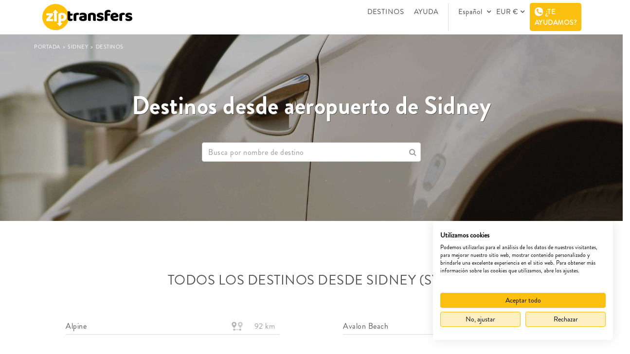

--- FILE ---
content_type: text/html; charset=utf-8
request_url: https://www.ziptransfers.com/es/traslados-aeropuerto-sidney/todos-destinos
body_size: 35495
content:

<!DOCTYPE html PUBLIC "-//W3C//DTD XHTML 1.0 Transitional//EN" "http://www.w3.org/TR/xhtml1/DTD/xhtml1-transitional.dtd">
<html id="html" xmlns="http://www.w3.org/1999/xhtml" lang="es" xml:lang="es">
<head><meta charset="utf-8" /><meta name="viewport" content="width=device-width, initial-scale=1" /><meta http-equiv="Cache-Control" content="Public" /><title>
	Aeropuerto Sidney (SYD) | Todos Destinos
</title><link rel='canonical' href='https://www.ziptransfers.com/es/traslados-aeropuerto-sidney/todos-destinos'/><link rel='alternate' href='https://www.ziptransfers.com/es/traslados-aeropuerto-sidney/todos-destinos' hreflang='es' /><link rel='alternate' href='https://www.ziptransfers.com/' hreflang='x-default' /><link rel='alternate' href='https://www.ziptransfers.com/' hreflang='en' /><link rel='alternate' href='https://www.ziptransfers.com/' hreflang='de' /><link rel='alternate' href='https://www.ziptransfers.com/' hreflang='ca' />
    <link rel="shortcut icon" href="/Resources/favicon.ico" />
    <link href="/Web-css/Master.min.css?v=1" rel="stylesheet" />
    <script src="../../Plantilla/jquery-1.12.0.min.js"></script>
    <script src="https://consent.cookiefirst.com/sites/ziptransfers.com-5bae383d-f786-4868-8fc4-9106549a66fd/consent.js"></script>
    

    <!-- Google Tag Manager -->
    <script>(function(w,d,s,l,i){w[l]=w[l]||[];w[l].push({'gtm.start':
    new Date().getTime(),event:'gtm.js'});var f=d.getElementsByTagName(s)[0],
    j=d.createElement(s),dl=l!='dataLayer'?'&l='+l:'';j.async=true;j.src=
    'https://www.googletagmanager.com/gtm.js?id='+i+dl;f.parentNode.insertBefore(j,f);
    })(window,document,'script','dataLayer','GTM-NSMDPKNK');</script>
    <!-- End Google Tag Manager -->
<meta name="description" content="Todos nuestros destinos desde Sidney (SYD). Reserva tu taxi, minivan, minibus o autocar con Ziptransfers y empieza tus vacaciones con una sonrisa." /></head>
<body class="switcher_boxed boxed theme-clean " data-hijacking="off" data-animation="fixed">
    <!-- Google Tag Manager (noscript) -->
    <noscript><iframe src="https://www.googletagmanager.com/ns.html?id=GTM-NSMDPKNK"
    height="0" width="0" style="display:none;visibility:hidden"></iframe></noscript>
    <!-- End Google Tag Manager (noscript) -->
    <form method="post" action="./todos-destinos" id="form1">
<div class="aspNetHidden">
<input type="hidden" name="__EVENTTARGET" id="__EVENTTARGET" value="" />
<input type="hidden" name="__EVENTARGUMENT" id="__EVENTARGUMENT" value="" />
<input type="hidden" name="__VIEWSTATE" id="__VIEWSTATE" value="Eas/gj24CSxSw2G+oopH+PCLqZciqoYqZWBpRtqRU+tsOIncXPOychVYPeHDmjIEZ5fYsP8BhIdsS0CVMTZg+WxxAn744VLkqsgGavuRE7T3cG2MEAOcMSRMnnf30K2EraGnQ0eM3/lhfIOLVzTOuWXZEnhYfSKz/ivJIrrHOECBTbEVIvrMp/T5vD5h+/v70wHS0uj7s2vnvDzsjZ74cqOBqc6zJjz+z1Uuh2g3e1j9czGoVr8DfdwNirn7aAh9yEv3j+vXSohfate9xO3z5zZpvrFgVUWRX4MrwFADLqSnVypcKSibYV+jTQeYigALOlinKvCr0x6Cbc8kMIkLpec5rT1nR89VreIlrkTDHTh6bCvywNnGZhbSegm13mnP4Ter/RyC7wEUjkBIryR/c0wT3YCogu7n53J7IEbkHi2E55N7Hu6p450ZxL2hpLsJT25Prel9ay646JH2BgekCspAhfQdhwdzGeZ134z7wEbvH1RPsHRD8MP5YpMnU9ECFDStwgZEjc2+GclpoxOpkthIoOn4eIhpWRoFQqJzrKeFYi4JI6BIayQQon4grRptMM/b1jsQ/GlX0O7fugdoLzmQpeiBnrXBRKUatoUtCIZ5Aea+ZYu8aqnPifXm7RjVgcQOwFvNtU/oDEJPEHg/fHZ2B0f4kYXSaIA7yuZ40W6H/DBifeEuIMCkYrBi2rfKv1E5tP6mOkFLE6MX6/ysWQFp0VoBlZ8w9BW/NYpBA2R8H36r32RpgbgqBurM06gl+4Kx7dFX1Np1yJuYW7bFYMF0QVCAvXv5rVP/HThQUSdiJ88AngmY3QWi/7aUFgv/NM6NrUChSr8QzkCb8t7M4khg8PKRBFj3gWbRO/XAlKZAnUaaVf5eGQcEy+evCCNxzaL0r1acr/I2Wgz+j8Gq+czuvsPiQDZm03Z1RDTA9rBzvTVXe6TW61Y4zhfyNwOd/8ubJZW9+kprX/9fTVGORF2Hu/60V2tovqELwn0CuH9feVjueE/lufwy3b6tMQXnHQ5Jt7vaXx/XD334fhnCvLTcACG6276mZNM8y+baaHYgQeTGvCiBVkIPsBQL3Zv1leoMJ8NjI1HN+YS2CzLE2I9HQ1k4OLvP9AKqQI8p/A/BIQLyXl7uzwO2idJn/6XmruMRlHYi7wEP2MwXM8Qqgh8lzVkakkxmMLt30MzIGY6Ea4X9RbMr969ZV3TP7fEq4tA3depaWcNU98dsn3B3f6LxNNx+nByF9PXmBl9dU22n5GXbppLT9oHgagbMrPS/XtCi5xTH0TtSJ8vNwWWlbrTGmLtWvsdxDb20ZAQ1nkX8EWJVbOBXPYWJOVsje4/DzvdEq1WkNheB8MFPbSJUj6V8ULL0Apu75LaJ0HnLl+y5KSk6L6rHy01Ha8PKyT0DrcD1L2i/Gd+vN0q3xaY2cM9/HA5Tjdws2CPpckWJZyCvghAFu+61Y5ApotjXF8ZeTTDweWxmvbGLVKAAB4xZCMGc5YzjOEIv+Ro591ElpyphztD11mG0WRQgsi/ELqBloldp32lu5sDfwRV/uBfNy5cvw6xTbHR8TwJ7coi00elvM5cYljAnhRGFC/ipgQvcB50a71965WYZ/KfZQVwGMuYsKN4caGnxGzPsOTS9kIY3kMFxvLNQTWSAPuq+GY7XeqMnvKsKBvaXUiRGrQHCSSdQYJ8qxlQtFNXld/m2dW2/1NonSLM3JZ8cA4joEl0e+1t9nsmsb2gfRzJvn6h2aSy/xy6RkaHPs84HGP5szG90ex/0dkN49mw9l+m1IGu7wd7J9HWjU5lhRGCXKBqrvaKHqBKc4z/cLFjBAaQqfDWpLc77X7CKyoJ0NpvaDNDH3RkZPmwFdCRiYLi8AtcDtZJRR2IPkjDN1v9loqBtoXD9kMJk0aJUYusBiecd58Z0oHNUqkblJipIlS0uJab2vvEr06tymOwLoPMttlZhA1hn064sG2w3f500QLEZszQYK/2sldRuHkefj1QCClhsVzeqIHt/yZD824cUQiehD11okbSzooVAUCZ9eYF+K1CFYQu0yqcywKZpie6xy1QpsGHjFeb6fw1KnwfGj+wuadjpIwejh2HykPnSkQIJoH09LQp58cjqsrbDCYGKVnYQmhoeag8AxfTH/YrT+xNIb0evn72JIpjd0h7+LmiBC7jTzS6Gv7NO0HG6vdtjK9Yh4hUcO1JioT89ooOtOy4alpXC84U2KpenWYnU1cFRn/rcCuMFeCSfFLuko6PBUQF6OgZuQAMDFYdBlCm8K0668mK0c8J1/kWgJ1fuqyXxCDMGngG/IcAvDY7nkNqjfK8920RFRsVBTPQxMqdvkTK31GY1YQbefchQ19Tr9VluuebO+uVxSYzcinQFl6mS9YHp8FrVH8HMLsWlS+JALvwFQD7bIh39YByVFqBrsdQt+Hfi3U9yHCfQdf9HJrerR9K3OZXoQDw6DfpOKxtVBqQxTWG2oyWPP/3rZ28EUtkk16MTmHWV0AR7ACmJ/FHffG6cYEV/Z9azz4Dx1r2qcS/3QSXUAKhfIecUZkL1NiJm7fBRq83Om0P+2yoGCYddSj5RHrQ76qeZ3bxQ1HmxxI1JXdL13rTx8qmALKlrV0Txh3wrHh0/tQpx/8S2yqNJKncTKg66Req4jo3x/Jpkp/Vmil8ScqGbvVDu2F9ErhlKCWcZSlfmryAFicZcl7xdogPXQXSrixF3WDlGQLEB0XNMuHfMWzh6f4o5nrNeBLdTAaGJr2j8w/927vdOPx62i+6OEpmDWpbTd7jxoCo10ae/JFd3BTLAJtyPQJ/wqi8fAZki75oSoN3TjXS82P5GlAuikLgd2tl58p20ucm0l4B+UisPctxM4igbdnxo6/cv0KHVr0a21ydSl5aljtQHzavm5fZXwZTeftLgrV5vCRhXhzxXLp6fqU0KZjRW/hn0DIH/e7+oyoxJGHhRwnZyxUEn7tmmTELl5cJtKK8WceSZBMN0CDHgUjoBeegLukKOmc6wQ4W5cYZlQZLpCpufzOKtO0TnMXKTpMhN4Ol+v2TLoKfpH87D9glY6xpLaRUaCaf4IoIiQhh+bmf38p4Duuzw6UMEj/vzXLSkk20TOnoCyhs7813MRMQf2vYwobif74EQITGJU1bfRoaWqELwrXYL46uRobhsydCLRIPGiDDll8In7PQRHi7JO+HQn+bWBT+edLX1ASDJ1h7eJWf3iT01l/RZubVUTzVQ1KtkT5gUbRIzqD/tR5TZimN8SI/NPAET0ynbH1yBqgT8wBrsFDpinEdC4UosCbNUeBCSsxdEtz/9KqQmUxKEQcpn0BfCpHNdWE1UdYt9yJEckvZ/vx4mqERw0p0p8Xe+PrpjXvdF9n44l/Hh2+8eV2nEswjNc7giBMASamS5dGyZl0RyQ3SJidmCZVSLnayz7W4Al5cSiY+f6UlFJ+IyBVpzvhpQ1ADQAr2TXPDjuWrag/SbZsC6gYgaROix0CTrZXaUwa5jC4WAVaqBLL6WYUjzjH6TD3FWqHfYWqtVJgNxC0tgS3q62LJUVwCTmoao8rSJxsNdkES37kCzPCB36hy2wR760GU8/l0xYMlfQUOTbVfrUgeGiKrFA+vwZcJH+eRF3NM8xAorIbFrGeGi8SqDmJTQVd8IZ8z/r6dOe8KABujHMZE7g+v1k3vzzuQmbV7VI6LRA7a6h+9hGb4vaATdKNCsXSzdtqUeDLECJADocJ4AYF5dPKYvTb8NU+EKP8bd34LwJSSLWS0taaDsjZxgADTTW67U9WGVfc0/xoC4n6yl0asihFkwP9YWU6rw2lvcZdQB/ndXwj5f9UdDeampfHl2NPa3oytz6o4mRmgAtOR55M3j13a+ZtPp/hMVFqYD92ypyTDg2h4gmdxPdRdtE8Mbdj26vn+hLCEqQDeI1MXEw1bwsPV/8FAzdvIqxmaJbNhFF5Oa5sORtToUQ5HjtBzIYsQuTpYDPrAt1sZ9ADB9K1rc452gy1JkEg+7n44QqO9296RBvbnvzF5Fmzvk7OKdlgjaEi3De05UA0lPZqQP1P5O52p0ee9fZw5EIJ8Jp0dETQbtqNM2qbClsxWtwXYhZBCUcLECmbDlyC4hI/bKhbI7gUx3DwlzzG8ALgeaYgRsI52Eu1JVYyGYM6fEcN+e0q3XwpzbIXDHk5zKKTkIO79ENuunO/Zi0zsOPpSsl3rBbliVIa/9Flswq5ttu6u5xlXSBvc7PLBNDQtdfIjP7JZQv0RVoJn9yVMtrehK7Nz6w7IrUG+nWedBZJ0TXe+0pJxd2Y7Hw7DhEubmWLPxZgpFuZVMY3bg5DoyS4ZGcE1AT8dkilPKxqSm1syrb1VknkfchEVogzkNOgl/X5BhK1kHM/hzvr7VXql3VSqKUp6p+BsbODMYV4gXgokjru/mqFCYANjvrhXdjca5ah4mEgZPnJo+yIwv2+4cYdkC32EnmBlxjYMWB1dxJbcpFsAPaVoE1uPMuSnWQVUpg3pGSHjFrQpIHLq9E8+C6APg9wzPfJ4Q+yu/r2m7LvrP3RjyKreaa/8/fV97cFScI0zYZ6cZ7K4psHObQW3Tk7SW4GNcN5DK8yaPif6apMgC2s4bp4Wmy+XZcJzH8HOArNBaxSH6L0rsatxy3R5udrFT9AwvazzWUH4B7BykW7RG2EL3p0RIbnk6wGynZSu9lYNAoR/Mqc6xkukA19YRD83siA8cxngldaAweiFyuE9Z4zC3itYMwUQ0Ckdrv0DN4ovSGSPRP8TFzFMeQgfCuSCnlZyofsDmUbx2bg4N8gvPnmO0IxsVz+qy1jZigEhiC+NqQFpqGVs4OJLzPHACZC3LWP/iFnTX7LocXe4k6vKh60WTYrNInmVqL9rGLrq4g12mJapjrefznZJ0Y10/sVHNqvz+HE0GRPS3hALms6Gl2xbDu0c/wNbvECzzoS5uozzMpJQUHvWxiLXB4FmyynYtPsrt/Z7wbQuFDKooIiwlrdnM5FbGv1wUnBl10fZ1DeKVMCdoctqM5ZAZEWScSZkIhFngCMpKL5ob87VZpoXpZSRsddQ5+y0/XD1VTgTqz3ggAUNzW8MhSFs4Vr1y1lw62v5abFV4bETU7OTbwVIc0NISfxI70vIvcXPTEAL42S4NlbWJvGZ7jhJEiXBxx0kjuunOwlGZejutgKCfVHgOgMDibLmT0TelbWNTRWRU/JoyDNaAZGZrTN8vpTAyvMXUhxeLZHYQ0L7Kd4cjH1s39NYzTthUJK/PXzWHYxczG9mFIOEQzS8gWSADZ4X7XBYZAP1DXlcMpDJmKw/ef3IPbRcLC3MU8a+AXc9Qjt0cVCv8RB/yu6e3SyQmTTU5nT/rLps5SpCuUejZJVf+ikDczmzT+aKDJNQEBZeHqZQDQCScAqDJkkmsqa6JPyKPhLQeY8qGYJLtLYe4poMkkbkWpzNTCL4RZrT9wNVQKrJVHTJjFddaIE1ELpApbhuX2lxozYwPc/zuiXUsy/YIXe1v5B54jNgLktVSUoWd3H67yCMJUdwlVKpUZ6KHzMMfFrCol521iaJIX7u6kph9bI0rjFuuRZqYMUPLObiHn2PPYgpqjAi+gf0d0c2P82tusi44dzZ2zSi/I7VXgvkYZKz3wG6MFPTE+ReWC80v1zjh2QH04A3Gm8vxN/yRw1zA79Qw55UyArGZ9KOsL3bhqDCiNBlP1tHrZ9lBUzj28GlxAeXJuJPtWyFtO/9mxqX4KjiuHxmbAXFo9Gkz3nkNkcEVGpgzVTtNmJoPUzrMuAT/XHMv+5lDyVQ4OZaPqq5aTnh6krMdkldMxndzRCveUkcfIgZosA67/M0OKz0RR0p1MZ9wS+zfpCSx9jwC3JN51jDFSnd/PRd9Eama61o8ySQ2sqVBhs5CZ7kGHt6Au9tpvcL+cwDHDLX0ACN0Utbb51cWuYy35cGjthlO2mLMuV6xtKfomSWw0Szzg486ZBU2xwHJiLLAt1nroNnTpbvn+BAvjcXc1HoWL6Sb9z8y/TUYm60XTEd8ryov3QTx2Y9rhF1bthwl++1i5OAhaPwn0zMrsm7+znHOLE8E4Qkb+rFyCFikvT19Y92hqdlK1Ir2YmWUcK7fHIAxChdhpUw2wj/t4HJvi2AbQVAKJLYNRCUlKr051Ga+ULlkl/mLwtlUeJZWQPW2ISz8IEYVQ6UaQC3WU+8dshhQAZQZtx6yj5jgHcMlgGP8qmlIO9GjNGwESeVv0oethwzJAQlZOZpBRK88mUWNEFhoiJtES7JDXq3ZdOA/XtPwwBj3xXDwjha4B1hT2Mkt51T6LPpbB2EEskubdg8giDU2cndtYQx88II/DrnJ1nmnkM0pjFv6g29LpCbuo1Opo4q8aNtBq9h5D3+gH4xqE24pz8j3+Eyfev4RmGfeAsjitn8GTz41H2vP/4ooge59nv3V7ZipUDx3rFkCIT1CtBA/jDPTybLvuHZjJIoEpMWbxZ9U2hNWU+7DDIl6mcodEgXBI+lFY82yGgGNXz9nmZGAyAkAHQQOCHuabEA+1G+oc7C8RoA5GadgKff6foSgBk4dRj8ivgYrWDDc5yQhch8/KWtIo+1PLwEQr1u/i10bLz7d54BHHkl3hp69Bma5aY5ohgDnMGCSVslQw+bNBK14K4VpTOqEqSr4O00r1H4FhyeUm2kRUH+rpTD8Yz1QLta3LqRIxANRcieWKtBG+IvGRATbKFz3jsXcRp6lBE8dZhDZfvk6WGddBOy3ugYrSSOy1NmhrZCNg6TExb5ED3WBh3kbb0S/+j1QXctY6C2x+BhoU0eViYu3fykwYYL13Qr6N266epJA2FN8hsqRvVGCzPidl0UK5og2X1JPGmBGugDgLf0qeHG7zLyMz6xViEf5R8NaeO1C74ZxNp2iipIm0F8eLuO7QSPaJTCCrI9kAez6lGK/H/qeVUWWpv12qmHcg2VYZg0x4YAn5rQmu4u4RBFKxesuiYryS2B7A3qdy21r3VCNy7gRTss4jeZORFsfP/57iV2sfGL83O8mk281bSCMEncha/zqjh7IIUn7R4R7XUYHAPeO/yhe8a2G4QU3NWMORQZMamQp/5rdUMRlYx0CSrxW0JNQiXSqwJLXim1CZrk5I0igs6aGayC5wFJseN4zggu67Cy3uqTMN588iTIHuTkiagkMs4aj3Hbs7G363nVU3QeCuewSJ6wMEGxcubTyLefsW4rfxm7dh+Bgfh5fW20CwXy+sGBsUHCbkAIgIsbUD/dehKWlXlPfpPUfnTE94qF8iHvlLZzZd2PyWpVEEEylQeUjoyjmxsZBeLHLedLuxBLzeMuTOe0c8/KT367oUPaGrnea9n1l2N3Sb711JZTDsoDRO7pps8ACo6A96CWlf4vNO/6e/cG/XKKzAKeG9bDN3GDPxg3LseSHzOgG0m/V1q3pJMZ8oAA8Nj3kQ1v3yfwGpbBfpdypC8DAeLX7oLar8Yts7b92X1aAYns8FLhRTbGa/oIweJ0gWWJT9U2Sj0w1zCIftwx/xL1ZmcRj8BP030dvS1QdQ9bGcKkmJLglkNxuW4RVUuYXPTaW6F3UZVyplJqj8EB76C8C/Fh/tWWNhZ5UHDdYJ9fzVjAn2rmkcop2DpOvBvnNmgNsnzgwLzBSZ4VjUv3mtMzSskA7FMFzvl/kQhgePxJAz8OftPE0ypPxYDfC1AzNYG7Ef+TPcRmbNSVDugUCf3+X+VLpnDvFC9Zea+oOtxeBQGAIy/N2Z85y67WDNDjofeeWwDUHZlAIkwguqN0OosgJmnmSq310/20J/NBoI7U42imuUGcK3cn4gBY7/kL5Sfob0sH9f3s/BLsCKktlC1RWgq1mPYnMcicXyyl4G6Yg0446kWj9aEv04GGMshWmAitF5hwVlGqWDCMkJIDDHMogj7gVbJLZIA5/gmDF1S5mZmiwOWn40juysg8OaWVNMPmzvUoq04VyUOjYQFkdQA4sR3gi3dLPZIQH45AtGVbDvjB5yDjAllp6x8c6RMLnZk7GbQq2uVfDymPsTIuFE8ZRQ/[base64]/L4uNsJOZWJx7VQEHJUsilTDJxLs7vKvdMcLHbKWCIviMQhacglZ4VsK7bNaTfOvXEZkU7NiNx2MjDerf7SMrQLOcSR9H1TTcnFXjQ4PVYCHLZz/[base64]/3JuL6Avmhs+QFRw4jIXm/LnziqeDZM3b80BPumrAlTvFJhRmPJuhxILejX/vh21aoV34bxzc7Vp2K0KrlFOhzzigwuAsqwJ79hNIEux6hZ6RvU+obOnJvbzkoVHc0S41Fs14Fx8hA7rm/FHWIi5manGpRpobKrNBmcdXmKO8JTSWC7u371dMliO7JMvY/GRVAc9gnknnVWlshm218P+5anr1a9dMSTW+YknFUZ93LCtXPnizT/FN2DLW1fT0TIvA3NQc1/OmReIQTW2c6ypTwer+08KWNxyRm1tOR+xr6bsRwoYp3WdLeFzXEM8J7vD6ORX8pU8z1sGLsD/GR5ZY79/KH5Tffi2luslRrSufNYlvvFNDry1Y5+ycfmwRpJ/vQtWd9Ss0E3FcmUAC/p9YW3QhpgrwFsfI0lHocWWWQVnaCpxcEUyce9j01QjFXnliZkuMJkzg6rfU4DGL/2IriMvEpK3eh36Yydom1uGnkQap/7q04btT12a6+LgQ93iq9zIavE2hOfbKw4l2Ggc0Bm4QiGVGYLEFXXx3W3VduM8Rk8IOtXLrtzuiZTeGQsJ61771hLLuYrk2O9uTMpxy5hlZT9nOO1CkNWO/QsF3gjsCAa9aadKE5e5Gf8ehyPI2DVmW7A1r6tqTs/7geXayeUAcVkicpFZCO/Z0Kqze/[base64]/0Axfx1+u4R/Rhmngm23qboua4o6J7Xne5zMlNXp5jyd8tSb1Zr/HbgbZfuMH7wCCbRHB2aF6cO74AUFB6WP6CjecdaDVUH75JaIfjh3Qjy4DBxVrKUTscxlth01BOMlfpTqcR5E+cp4C34eq01A+RmhoWkBzaw7o5p4nPdWgiY2d0HMZoYUuBMK8rnNkfKLJmzDuUEz/tpbRVxv2ZUFdKpQPuC07m4aHK4wZfWJhnlDmxCXPtiAkQt7BEUFPfjeEsJJspGJcCI1ZMCTqS4ETW5TJ1/2eCytrTMjswqHecqMZ9iKLYeztZLfkj7aoP7u3nrPFebRdxVa11ljEVFaAoXTdf7PGbdY7qXReON72PqwNGdbYKZTtO8zDFDmgHp+SvRVYjhnfRfUv0W4aq9SXb8/P0WVQwk23O94EzjGdDInmAY8yHwoYuzsXyBCWog0vjk3SpF7JBemBu9WprbeprkLz4KX9txWodzMnbb3bJjY5W5LcPEsFyB4cQfvLs5ckycbaRsHeFsXN/Pumu6kVtDToGL+W6/hFw7kAMXrcMOZ3L4CqVrJAkylDWTDXwpPi5CB5IyE74JGOrEOWRPZ43rps/[base64]/[base64]/Fsj947LuphYsl/tnwshIunuphKkYPxc8NSqSqsmOIC5JPKolbNo1HrVIPPMPxZLVsnsoMHko3Bh4OukXrl3Z6dgOii/ZKMzsxvcKVu7mlMK6Mn8tCA2VReOOOvvNdjeeF6ddY3HHFS3ADDQbLcZQB1Cqa3F0LZbeP7ZFQmeXZ8hrg0hZ5iPg1az+ZhFgL3o61+ek40jkhLneFSTFQ5UbAp/KaDJFGl5dySIHUra2a5oVW1/37hJgfCckGLj9NyZJPiCqk0jtKCPWDQCQYvuRZoXGC4xCCTbc+YmZrJOl1h4vw4mqZxAgYVvIsM5VElUt7BM/cbcL8ekGGA1F0jzJn7Awd+A6k6ZT3RfZh2GVIqyhFMonyQStzC3l6+3oO9yzk7TjGuBP13UDYQ+TUcsvGInorAkUcsqYsY+ZxILaS3Nytd5rugq1DjGZ50pKZVPICTU7uVn+HbKGH8IyF8+OxsKAneqST5x+o3faleV102Xo66m6r/T7boTiAu5Ah/3/vUh6eF5Mx8IiGrPQzAAERIlNgxWXGmZYF/yuUDYNfGBPJa6U3yn+R81XWKmKaWWI2E6Ld1wQajGX4RzLXVUOn0IZk+ORqMS9/t3/keeRZ9aKS2jOh1gW7z53Gf5qmY7zxmnjlHdj8v++zlTz63Avh/HAY9WRIBswkItKNO3q73F92LUGNGRJVfvBHvoSsAVMkWEeVrFa0JB5W5xRbp1h2t2WAfJ8ZgeyQml2b/VAVN65HBa6u1oy4o6fDy0QUa9GlaGnhukh2bspWe65GsAOiaFBs/AHfGGG4oz9yz0QvryLHAmL9tKeC79jiv3W6lZyBUE46pKBDRZsZMQXkY5X/tfwV4QpvacsbbNCQMuQccXM798cNFjoMcAyhmsSTwpv59L+ti/v13RirXF5jzFN+BE4eQ3hlSSJTYZRISix1J4uxiwqtT849Coza1u4GxWHTWjfJcB35RE8/Geen4zOGvqkASk/Bsl5aIj/ZGF2uII1dccP8tcwvqZIwzJzrGe98qW1NQwwMNI0bvX+WLLZ6jnxP1O8lENMYU9FgbRwbs/IXS6RXTuEe7ehjHQrpj6V18P52FOemSPs4NBeBgw8iK8EqsYTX16/MH09ZyAdtEfMPepu/Ic5OOoAetfheIlRPQCRrzYpZTx5NL2hwfUnkmPF9RSHJCg5XcfR0N5EdLjuBAJA555I2d5N8AFQ+xAadx4kxzP6B6KXwPgTkZfFP+6Taazk/RS+m6/g14kNMZCvpyZgUtt6nnGcMEwDPbOFVLIARMWOFDGxWfG11mQ34vARzG1dp8Azgco7GeZ7J+jhgUsJYz/U7/ZpiyqqsmlsVMUANVp0SiIvVHPRRA4tXa5Z5ViyKhsVa3HFvAkaNrfs+yarbmnIWfPK3OYjqa/04E7Jfgn50iGSw8TlhGkrjn/Ufza93D7sRBPVWWCbm94zSQAIhcXInNgskcg1KQSD33YMScybZXxXKYvQiNrBENqkWcwW053ha6JG/0VEyKLj8qeRw7E9ei/E7GTwpuQ7ozbybiFZmnDyT6+fVjMT8/m98Ty9XR+4bNCDcV53zw64byQGjrbQzd9zVLakiTVPxUak0iRJkUb/G9GM8WTQld1bj9e8khRrq5/SLTA1vUY0Lm0NUozYiQgIgrrcgq80Wv9MXFcwiGLA0yaKn1tIYtma1zwyGbqIrTAz6ieBCsDUpXFPRShf0m22xKwyDAKx6PuQh/GdlnpHjJD2piDm/w4To5KsPQFPVMQjlb7zK65dP6c59IDuGjzNdmnDdcE4J49cKVd2z8Zj1AbrqsxGcmLWjA0fDu18KIbxWmSsRplzbPkrFxA+cHSr8IH+iFMds+SlEtkb3gzlwbnoCsoQnueDTz9Z+NSAJirXhElmNqtW+eON7wJxPowWv6YXy2GXhpz/ggK6shE4mcAWyGgjhlboWzRL0uCyl9lKLjJbWQ3VEsi7X4hlH2d9bMulklOeSaa6apQrt9aDZVVA1TQqpdU17RBc2dJ9lAnhA6IW0YrZeXM5wOMWiR41OP84VVHB/dAgk1115z2grd+O0U96hyjhFjxFX/XpnMnooQ8ULanCKy0p1+i5dL4qAs29Shzl0DrQJTjDBl5uhoS758LEkt2Fz+kahAYdjh08qh3yPEK0BeB+aZ9h71NNagvguMcNqy0oVHX77jyjZOqG2f2KEUjFPf7EfhSya0qHRDE4RlQ0iknPY6XkralyMNsHb7IryVfzT2zYZYX0DNTqhT2y/1A7RTjNWHre4A85zh4tdnmOUiS5y6aBQ1mDPErN/X6Kp/bMwUxcGzvAQYL1JMOHhZF4XYi9C6MSTwqBAFvL8kSNDtdphzsHUzH5nfk6Ga/ge4omt6GJSUlsQOHHBubC9c9qpSyj98WCtvyicX6DbTWdAhqZVm5c2gCUqFjmvdrMB/[base64]/mjPK0d2Bwehw88Xo1A+gfsaQzrfl0N4dHxRob/nkM5/CWuxwJTwN129jdd26hdWCs6korW7PhIjQvKRDUZgv153FutdDykbljEGjN8h98MOFKReXR/kMUG4mHnaig9hGfI9k6FpP/G4J35ZK7wqniInymkCkIFjRTO+B4tAh+P4+RI1/2MoJaHRuuvS99i1VCs+XXHD1phoTLH3yxVyMnHbSjI2dED4hoxyGWkoNtD28Qk9nyZu5yOS4IbCGymwdRIQVddp+8oXUQD39O4g2yvCJgH29IO2cNXJNaCHDICFLfjGT1PBr62w3+62/qX+r6QiP/n3yYYtwh0t9GUvpkdpgDkF84GkGeSbS7+qyzGKrvp+a0cxaKzg84uv+Ds9zBOp3GjZ72BQu+3EeEK7RlcMcNruivr52XdeIegFF/7Ja8JH1Lsby/Tn8K6wzXMMF8ekrr0MCM+/5ugay68NEZum38m6CHsuBVFYvlBYUNofT845ZG5Gf4OwK/PYoabJWQPkTPdO6vKMoj7InISh13C1dVyc59irmImfXhLyG9+SAE8PpehNzJtM+yIutwdZzcrUcWU8xHchfc0YEcJP2rg7yyLIN542zlz2hMjqotMiNl6JNUqnV8aUaRGWPFrel/bkeYncBxuJ0wLD0WxuXamZg+CuKD7EpFz09H1zQiIyIjgjvGWGc1J0wuVZjBqfsv00vZfmwR1TFEGKge0RNsunM9truTp0IL7vJt0PDQLaB4ty1ivK6iIVV1sxrLP4XZ6Carzrn9tLlI/7Pes8sZgli2g7wpt+rgu9n+AsIgzCMi4eftLTGqsSUwjBekjBZKleQ0d8d6B+OqPjCtjZXkRRZHgBiixm7wqMWtwudHOLVZ3Gp5djnFktchk0idQGC43K/pT1x5k47S463NJzDTTmIPYll5OkmoNzXAXOCOx7DOLyj+7TzMvVDBz+vogFSDXITMgTs3W+YnkQ2h4SHTDdl8AIz4o+3N9dYizpGm5UIKOJNOksVxALaC/zPztfYAdoGQX+x4YC40Ntvjz0G/YGrsL07pMaJspsQ/OfY6VgE9px1Oa2/ha9RqNZ4T9om8HG6DmRwygTATqSKZ7h3C/QIPmMDhcW7oPmAsZMXA0PL76cMJY5zUfrWkg7RTjYx2rBsZqkesrR8pG+hDNntnwViX3nRp0HXyDXapludZCscn+JijA1KYXs+44ZGi15AIsGp97A/qVBKnBw0KiVi5vMa1QgT5egnXAzN3oYxXyCYt7Xre5BcixOp0WMpmBAxewPwl6dw0z3jfy9syxW2yUDD0TVaVf+te8Z7cHCLQkxsipDGQ8adLE51ZDQi1ze2M+thT3u0o6sBbQsC53Q22d11UFKWaHL1M2y/gWn4SVaSIh14/93tmJYKO2x7iw1zNOWoPVQYic4T4ERc8GxlOC5HvEGfqJwSUwGQBdBK2YRUGnU9R+oU3ZhqI9+APd4MOfTE2SI30am4+8uHthH71xLQzfigPLkLkyU8kbHEQG7UYq7BUfrVJO4emWjcRVdo2s7QZbG7IvRs5BhqT/ZYYRBdmSfMMxFpwTXz5c1VIN2LDYkOdyx4cV0g+L78Bw2Kbn8J+wC9vNQ3UF57aKJhq0/KIDCkNGokzjpczTRuQVx7738Cj76mqJuEK9k9KapuPb0it0coV2hxb5wYPtVA8t3v2QopKoJqwxyRDbjUUjMo49lsUbX+79UBbm0rdQig8jmUYXAcGafBDmCCN3rr9GSVzwxPEshdrNxRZFxDh9vbL2wYbMmow/oGByIvQNgbEuwtn2TmwVwcJw8Bap7C5sWwSImnAWtTWGEFji0JxiMU5EFtB3hRUd8HMRnKXvRTBECYr9SJrq00u+SrHriXYuEkui9Yf5OoV9dtemkk96h4e/oDB/Z75xoCQdvXOZmy5DqUPfLKkTu/[base64]/WKxYdHcSnGsKhXKTuGE0XZ9yntqIRg8KBCZTTl/[base64]/deGHAxWx7PXb2LGV0I0iF5Xgj2pHfF3dfrrPhSEQqGzf82PY8lngBr+EpQqOXdJ/0KV9IY1+LwbtYRxKWb6AaMRVJ+XkeKJvkcQjemOEPOsIqTo5/R+lD3kr5Lqz2MzMroDc4lqdHl9nMh4XQT9o8q9poh476ko7u4FOvU7YuSW2cX9rUwSe4nJbUZ03sUVGTxj3MOJ9kbTCBkdfLdWjf1Kqlgi0R+39lKeQpIsQVjFvSQU3C7sS9Xve2F+n9Lr6Syn04jUjRr2nknUk1N5X8xgXmUArOH9vNwklRZqG6gm4fxJDkduyZL7J/P/TgyOMzo9gthuLgOjvtofqDXGmTzVawPjuDX5QbpadwPTLslrS0IqGasXHjrr3o15NG/gbThiPUgMyINtn+MFEBLMGWWk85zQUeFaNAbJUhQgGPspDVe/N1LBv5eXZs5mO8ifCEQcUbSmlaAJk8aaKzsIg==" />
</div>

<script type="text/javascript">
//<![CDATA[
var theForm = document.forms['form1'];
if (!theForm) {
    theForm = document.form1;
}
function __doPostBack(eventTarget, eventArgument) {
    if (!theForm.onsubmit || (theForm.onsubmit() != false)) {
        theForm.__EVENTTARGET.value = eventTarget;
        theForm.__EVENTARGUMENT.value = eventArgument;
        theForm.submit();
    }
}
//]]>
</script>


<div class="aspNetHidden">

	<input type="hidden" name="__VIEWSTATEGENERATOR" id="__VIEWSTATEGENERATOR" value="7D292D79" />
</div>
        <script>var init = [];</script>
        <div class="marginHeaderFixed " style="display: block;">
            <header id="js-header" class="u-header u-header--sticky-top u-header--toggle-section ">
              <div class="u-header__section u-header__section--light g-bg-white g-transition-0_3">
                <nav class="js-mega-menu navbar navbar-expand-lg hs-menu-initialized hs-menu-horizontal">
                  <div class="container">
                    <button class="navbar-toggler navbar-toggler-right btn g-line-height-1 g-brd-none g-pa-0 g-pos-abs g-top-3 g-right-0" type="button" aria-label="Toggle navigation" aria-expanded="false" aria-controls="navBar" data-toggle="collapse" data-target="#navBar">
                      <span class="hamburger hamburger--slider">
                        <span class="hamburger-box"><span class="hamburger-inner"></span></span>
                      </span>
                    </button>
                    <a href="/es" class="navbar-brand logo-header">
                      <img src="/Resources/logo-ziptransfers2.png" alt="ziptransfers Logo" class="logo">
                    </a>
                    <a class="trip_details" >
                      RESUMEN <i class="fa fa-angle-down" aria-hidden="true"></i>
                    </a>
                    <div class="collapse navbar-collapse align-items-center flex-sm-row  menu_header" id="navBar">
                        <ul class="navbar-nav g-pos-rel g-font-weight-600 ml-auto">
                        <li class="nav-item  g-mx-10--lg liDestinations">
                            <a href="/es/destinos" class="nav-link g-py-7 g-px-0">DESTINOS</a>
                        </li>
                         <li class="nav-item  g-mx-10--lg liHelp">
                            <a href="/es/ayuda" class="nav-link g-py-7 g-px-0">AYUDA</a>
                        </li>
                        <li class="nav-item  g-mx-10--lg liContacto ShowMobile">
                            <a href="/es/contacto" class="nav-link g-py-7 g-px-0">
                            CONTACTO</a>
                        </li>
                         <li class="nav-item  g-mx-10--lg separator liSeparatorIdioma"></li>
                         <li class="dropdown lang nav-item  g-mx-10--lg liIdiomaMenu">
                          <a class="dropdown-toggle pointer nav-link g-py-7 g-px-0 " data-toggle="dropdown"  aria-haspopup="true" aria-expanded="false">
                          Español
                          <span class="caret"></span></a>
                            <ul class="dropdown-menu drop_lang">
                              
                                     <li class="font_nunito">
                                       <a href="https://www.ziptransfers.com/" id="lnkLang">English</a>
                                       <input type="hidden" name="ctl00$rptLanguagesMobile$ctl00$hdnCODLang" id="hdnCODLang" value="en-US" />
                                     </li>
                                
                                     <li class="font_nunito">
                                       <a href="https://www.ziptransfers.com/" id="lnkLang">Deutsch</a>
                                       <input type="hidden" name="ctl00$rptLanguagesMobile$ctl01$hdnCODLang" id="hdnCODLang" value="de-DE" />
                                     </li>
                                
                                     <li class="font_nunito">
                                       <a href="https://www.ziptransfers.com/" id="lnkLang">Català</a>
                                       <input type="hidden" name="ctl00$rptLanguagesMobile$ctl02$hdnCODLang" id="hdnCODLang" value="ca-ES" />
                                     </li>
                                
                            </ul>
                           </li>
                          <li class="dropdown lang nav-item  g-mx-10--lg liMonedaMenu">
                          <a class="dropdown-toggle pointer nav-link g-py-7 g-px-0" data-toggle="dropdown"  aria-haspopup="true" aria-expanded="false">
                          EUR €<span class="caret"></span></a>
                            <ul class="dropdown-menu drop_lang">
                              
                                    <li class="font_nunito">
                                        <a id="lnkMoneda" href="javascript:__doPostBack(&#39;ctl00$rptMonedas$ctl00$lnkMoneda&#39;,&#39;&#39;)">
                                            <div class="col-md-8 nopadding menu_money_column_name">GBP</div>
                                            <div class="col-md-4 nopadding menu_money_column_simbol"><font class="gris"> £</font></div>
                                        </a>
                                    </li>
                                
                                    <li class="font_nunito">
                                        <a id="lnkMoneda" href="javascript:__doPostBack(&#39;ctl00$rptMonedas$ctl01$lnkMoneda&#39;,&#39;&#39;)">
                                            <div class="col-md-8 nopadding menu_money_column_name">USD</div>
                                            <div class="col-md-4 nopadding menu_money_column_simbol"><font class="gris"> $</font></div>
                                        </a>
                                    </li>
                                
                                    <li class="font_nunito">
                                        <a id="lnkMoneda" href="javascript:__doPostBack(&#39;ctl00$rptMonedas$ctl02$lnkMoneda&#39;,&#39;&#39;)">
                                            <div class="col-md-8 nopadding menu_money_column_name">AUD</div>
                                            <div class="col-md-4 nopadding menu_money_column_simbol"><font class="gris"> A$</font></div>
                                        </a>
                                    </li>
                                
                                    <li class="font_nunito">
                                        <a id="lnkMoneda" href="javascript:__doPostBack(&#39;ctl00$rptMonedas$ctl03$lnkMoneda&#39;,&#39;&#39;)">
                                            <div class="col-md-8 nopadding menu_money_column_name">INR</div>
                                            <div class="col-md-4 nopadding menu_money_column_simbol"><font class="gris"> Rs</font></div>
                                        </a>
                                    </li>
                                
                                    <li class="font_nunito">
                                        <a id="lnkMoneda" href="javascript:__doPostBack(&#39;ctl00$rptMonedas$ctl04$lnkMoneda&#39;,&#39;&#39;)">
                                            <div class="col-md-8 nopadding menu_money_column_name">CAD</div>
                                            <div class="col-md-4 nopadding menu_money_column_simbol"><font class="gris"> C$</font></div>
                                        </a>
                                    </li>
                                
                                    <li class="font_nunito">
                                        <a id="lnkMoneda" href="javascript:__doPostBack(&#39;ctl00$rptMonedas$ctl05$lnkMoneda&#39;,&#39;&#39;)">
                                            <div class="col-md-8 nopadding menu_money_column_name">CHF</div>
                                            <div class="col-md-4 nopadding menu_money_column_simbol"><font class="gris"> Fr.</font></div>
                                        </a>
                                    </li>
                                
                                    <li class="font_nunito">
                                        <a id="lnkMoneda" href="javascript:__doPostBack(&#39;ctl00$rptMonedas$ctl06$lnkMoneda&#39;,&#39;&#39;)">
                                            <div class="col-md-8 nopadding menu_money_column_name">SEK</div>
                                            <div class="col-md-4 nopadding menu_money_column_simbol"><font class="gris"> kr</font></div>
                                        </a>
                                    </li>
                                
                            </ul>
                           </li>
                          <li class="nav-item  g-mx-10--lg separator menu_pasos"></li>
                          <li class="nav-item  g-mx-10--lg liContacto menu_pasos ">
                              <a href="/es/contacto" class="nav-link g-py-7 g-px-0">
                                CONTACTO</a>
                          </li>
                           <li class="dropdown lang nav-item  g-mx-10--lg GetInTouch_MTop " style="margin-right: 0!important;">
                               <div class="UL_showGetInTouch" onclick="">
                                   <div  class="nav-link headerbtn headerGetInTouchMobile" style="margin: 0!important;">
                                      <i class="fa fa-phone" aria-hidden="true"></i>
                                       ¿TE AYUDAMOS?
                                    </div> 
                          <div class="UL_GET_IN_TOUCH_BOX">
                          <p class="amarillo  text-center">TELÉFONOS DE CONTACTO</p>
                          <div class="row">
                          <div class="col-md-2">
                                <span class="gris-claro">
                                   UK
                                </span>
                          </div>
                          <div class="col-md-10">
                                <span class="negro-web">
                                      <a href="tel:+44 (0) 203 475 2920">
                                       +44 (0) 203 475 2920
                                      </a>
                                </span>
                          </div>
                          <br />
                          <div class="col-md-2">
                                <span class="gris-claro">
                                  ESP
                                </span>
                          </div>
                          <div class="col-md-10">
                                <span class="negro-web">
                                     <a href="tel:+34 932 202 492">
                                  +34 932 202 492
                                       </a>
                                </span>
                          </div>
                          <br />
                          <div class="col-md-2">
                                <span class="gris-claro">
                                   IRL
                                </span>
                          </div>
                          <div class="col-md-10">
                                <span class="negro-web">
                                       <a href="tel:+353 1903 8524">
                                   +353 1903 8524
                                         </a>
                                </span>
                          </div>
                          <br />
                                <div class="col-md-2">
                                <span class="gris-claro">USA</span>
                          </div>
                          <div class="col-md-10">
                                <span class="negro-web">
                                    <a href="tel:+1 312 471 9465">
                                      +1 312 471 9465
                                    </a>
                                </span>
                          </div>
                          <br />
                        </div>
                          <br />
                          <p class="amarillo  text-center">¿SIN GANAS DE HABLAR?</p>
                          <div class="row">
                            <div class="col-md-12">
                             <a href="/es/ayuda">
                                 <img src="/Resources/info.svg"  class="icon"/>
                                 <span class="negro-web fsize15">Visita el Centro de Ayuda</span>
                             </a>
                              </div>
                             <br />
                            <div class="col-md-12">
                              <a href="/es/contacto">
                                  <img src="/Resources/envelope.svg" class="icon" />
                                   <span class="negro-web fsize15">Envíanos un mensaje</span>
                              </a>
                              </div>
                            </div>
                          <br />
                              <div class="col-md-12 text-center">
                                  <a href="/es/contacto" class="amarillo text-center  ">
                                    Ir a la página de contacto
                                  </a>
                              </div>
                        </div> 
                              </div>
                          </li>
                    </ul>
                      <div class="showGetInTouch" onclick="">
                        <div  class="nav-link headerbtn full gettouchHeader" style="display: none;">
                           <i class="fa fa-phone" aria-hidden="true"></i>
                           ¿TE AYUDAMOS?
                        </div>
                        <div class="GET_IN_TOUCH_BOX">
                          <p class="amarillo  text-center">
                              TELÉFONOS DE CONTACTO
                          </p>
                          <div class="row">
                          <div class="col-md-2">
                                <span class="gris-claro">
                                   UK
                                </span>
                          </div>
                          <div class="col-md-10">
                                <span class="negro-web">
                                       <a href="tel:+44 (0) 203 475 2920">
                                       +44 (0) 203 475 2920
                                       </a>
                                </span>
                          </div>
                          <br />
                             <div class="col-md-2">
                                <span class="gris-claro">
                                  ESP
                                </span>
                          </div>
                          <div class="col-md-10">
                                <span class="negro-web">
                                        <a href="tel:+34 932 202 492">
                                  +34 932 202 492
                                       </a>
                                </span>
                          </div>
                          <br />
                          <div class="col-md-2">
                                <span class="gris-claro">
                                   IRL
                                </span>
                          </div>
                          <div class="col-md-10">
                                <span class="negro-web">
                                 <a href="tel:+353 1903 8524">
                                   +353 1903 8524
                                         </a>
                                </span>
                          </div>
                          <br />
                                <div class="col-md-2">
                                <span class="gris-claro">
                                   USA
                                </span>
                          </div>
                          <div class="col-md-10">
                                <span class="negro-web">
                                <a href="tel:+1 312 471 9465">
                                      +1 312 471 9465
                                </a>
                                </span>
                          </div>
                          <br />
                        </div>
                          <br />
                           <p class="amarillo  text-center">
                              ¿SIN GANAS DE HABLAR?
                          </p>
                  <div class="row">
                            <div class="col-md-12">
                              <a href="/es/ayuda">
                               <img src="/Resources/info.svg" class="icon" /><span class="negro-web fsize15">Visita el Centro de Ayuda</span>
                              </a>
                              </div>
                          <br />
                            <div class="col-md-12">
                              <a href="/es/contacto">
                               <img src="/Resources/envelope.svg" class="icon" /><span class="negro-web fsize15">Envíanos un mensaje</span>
                              </a>
                              </div>
                            </div>
                          <br />
                            <div class="col-md-12 text-center">
                                  <a href="/es/contacto" class="amarillo  text-center ">
                                     Ir a la página de contacto
                                  </a>
                            </div>
                        </div> 
                      </div>
                </div>
                    </div>       
                </nav>
              </div>
            </header>
            <div class="all_less_header">
                <div id="content-wrapper">
                    
    <!-- Promo Block -->
    <div class="row">
        <div class="col-md-12 alldestinations_background" style="background: #ddd url('/Resources/images/WSNBALXBOI.jpg') no-repeat;">
            <section class="container box_background_statics_title ">
                <div class="row">

                    <div id="divHiloAriadna" class="hilo_ariadna">
                        <div class="inline">
                            <a href="/es">
                                PORTADA
                            </a>&nbsp;>&nbsp; 
                            <a href="/es/traslados-aeropuerto-sidney">
                                Sidney
                            </a>&nbsp;>&nbsp; DESTINOS        
                        </div>
                    </div>

                    <br />
                    <br />

                    <div class="col-lg-12 title_alignToCenter"> 
                        <h1 class="h1Generico nomargin">
                            <span id="lblAirport">Destinos desde aeropuerto de Sidney</span>
                            
                        </h1>
                        <br /><br />
                        
<div class="text-center">



    <p class="descHome nomargin" >

      
      <select id="ddlDestinos" class="form-control select2 text-left" data-placeholder="">
      </select>

      <input type="hidden" name="ctl00$bodycontent$hdn_moved_data_options" id="hdn_moved_data_options" />


    </p>


</div>
<div class="clearfix"></div>
                    </div>
                </div>
            </section>
        </div>
    </div>
    <!-- End Promo Block -->

    <!-- Content -->
    <section class="container sectionDestinsAirport">
        <div class="row">
            <div class="col-md-12 Pbottom100">
                <div class="title_alignToCenter">
                    <label class="control-form Titulo_Gris_Upper">
                        TODOS LOS DESTINOS DESDE&nbsp;Sidney
                       (SYD)
                    </label>
                </div>
                <div class="row">
                    
                            <div class="col-md-6 padd_0_65 MBottom2rem">
                                <a href="/es/traslados-aeropuerto-sidney/aeropuerto-sidney-a-alpine"
                                   class="Link_Amarillo_Destinations_Airport">
                                    <div class="destinsAirport_list_border">
                                        <div class="puntos_suspensivos destinsAirport_list_label destinsAirport_maxwidth_label">
                                            <span id="lblAirportDestination">Alpine</span>
                                        </div>
                                        <div class="destinsAirport_list_divIcons">
                                            <image src="../../Resources/route.png" class="destinations_icons_list"></image>
                                            <span id="lblDestinationDistance" class="gris align_right">92 km</span>
                                        </div>                                    
                                    </div>
                                </a>   
                            </div>                
                        
                            <div class="col-md-6 padd_0_65 MBottom2rem">
                                <a href="/es/traslados-aeropuerto-sidney/aeropuerto-sidney-a-avalon-beach"
                                   class="Link_Amarillo_Destinations_Airport">
                                    <div class="destinsAirport_list_border">
                                        <div class="puntos_suspensivos destinsAirport_list_label destinsAirport_maxwidth_label">
                                            <span id="lblAirportDestination">Avalon Beach</span>
                                        </div>
                                        <div class="destinsAirport_list_divIcons">
                                            <image src="../../Resources/route.png" class="destinations_icons_list"></image>
                                            <span id="lblDestinationDistance" class="gris align_right">48 km</span>
                                        </div>                                    
                                    </div>
                                </a>   
                            </div>                
                        
                            <div class="col-md-6 padd_0_65 MBottom2rem">
                                <a href="/es/traslados-aeropuerto-sidney/aeropuerto-sidney-a-balmain"
                                   class="Link_Amarillo_Destinations_Airport">
                                    <div class="destinsAirport_list_border">
                                        <div class="puntos_suspensivos destinsAirport_list_label destinsAirport_maxwidth_label">
                                            <span id="lblAirportDestination">Balmain</span>
                                        </div>
                                        <div class="destinsAirport_list_divIcons">
                                            <image src="../../Resources/route.png" class="destinations_icons_list"></image>
                                            <span id="lblDestinationDistance" class="gris align_right">21 km</span>
                                        </div>                                    
                                    </div>
                                </a>   
                            </div>                
                        
                            <div class="col-md-6 padd_0_65 MBottom2rem">
                                <a href="/es/traslados-aeropuerto-sidney/aeropuerto-sidney-a-bella-vista"
                                   class="Link_Amarillo_Destinations_Airport">
                                    <div class="destinsAirport_list_border">
                                        <div class="puntos_suspensivos destinsAirport_list_label destinsAirport_maxwidth_label">
                                            <span id="lblAirportDestination">Bella Vista</span>
                                        </div>
                                        <div class="destinsAirport_list_divIcons">
                                            <image src="../../Resources/route.png" class="destinations_icons_list"></image>
                                            <span id="lblDestinationDistance" class="gris align_right">39 km</span>
                                        </div>                                    
                                    </div>
                                </a>   
                            </div>                
                        
                            <div class="col-md-6 padd_0_65 MBottom2rem">
                                <a href="/es/traslados-aeropuerto-sidney/aeropuerto-sidney-a-bellevue-hill"
                                   class="Link_Amarillo_Destinations_Airport">
                                    <div class="destinsAirport_list_border">
                                        <div class="puntos_suspensivos destinsAirport_list_label destinsAirport_maxwidth_label">
                                            <span id="lblAirportDestination">Bellevue Hill</span>
                                        </div>
                                        <div class="destinsAirport_list_divIcons">
                                            <image src="../../Resources/route.png" class="destinations_icons_list"></image>
                                            <span id="lblDestinationDistance" class="gris align_right">15 km</span>
                                        </div>                                    
                                    </div>
                                </a>   
                            </div>                
                        
                            <div class="col-md-6 padd_0_65 MBottom2rem">
                                <a href="/es/traslados-aeropuerto-sidney/aeropuerto-sidney-a-bondi-beach"
                                   class="Link_Amarillo_Destinations_Airport">
                                    <div class="destinsAirport_list_border">
                                        <div class="puntos_suspensivos destinsAirport_list_label destinsAirport_maxwidth_label">
                                            <span id="lblAirportDestination">Bondi Beach</span>
                                        </div>
                                        <div class="destinsAirport_list_divIcons">
                                            <image src="../../Resources/route.png" class="destinations_icons_list"></image>
                                            <span id="lblDestinationDistance" class="gris align_right">20 km</span>
                                        </div>                                    
                                    </div>
                                </a>   
                            </div>                
                        
                            <div class="col-md-6 padd_0_65 MBottom2rem">
                                <a href="/es/traslados-aeropuerto-sidney/aeropuerto-sidney-a-botany"
                                   class="Link_Amarillo_Destinations_Airport">
                                    <div class="destinsAirport_list_border">
                                        <div class="puntos_suspensivos destinsAirport_list_label destinsAirport_maxwidth_label">
                                            <span id="lblAirportDestination">Botany</span>
                                        </div>
                                        <div class="destinsAirport_list_divIcons">
                                            <image src="../../Resources/route.png" class="destinations_icons_list"></image>
                                            <span id="lblDestinationDistance" class="gris align_right">3 km</span>
                                        </div>                                    
                                    </div>
                                </a>   
                            </div>                
                        
                            <div class="col-md-6 padd_0_65 MBottom2rem">
                                <a href="/es/traslados-aeropuerto-sidney/aeropuerto-sidney-a-bronte"
                                   class="Link_Amarillo_Destinations_Airport">
                                    <div class="destinsAirport_list_border">
                                        <div class="puntos_suspensivos destinsAirport_list_label destinsAirport_maxwidth_label">
                                            <span id="lblAirportDestination">Bronte</span>
                                        </div>
                                        <div class="destinsAirport_list_divIcons">
                                            <image src="../../Resources/route.png" class="destinations_icons_list"></image>
                                            <span id="lblDestinationDistance" class="gris align_right">10 km</span>
                                        </div>                                    
                                    </div>
                                </a>   
                            </div>                
                        
                            <div class="col-md-6 padd_0_65 MBottom2rem">
                                <a href="/es/traslados-aeropuerto-sidney/aeropuerto-sidney-a-campbelltown"
                                   class="Link_Amarillo_Destinations_Airport">
                                    <div class="destinsAirport_list_border">
                                        <div class="puntos_suspensivos destinsAirport_list_label destinsAirport_maxwidth_label">
                                            <span id="lblAirportDestination">Campbelltown</span>
                                        </div>
                                        <div class="destinsAirport_list_divIcons">
                                            <image src="../../Resources/route.png" class="destinations_icons_list"></image>
                                            <span id="lblDestinationDistance" class="gris align_right">44 km</span>
                                        </div>                                    
                                    </div>
                                </a>   
                            </div>                
                        
                            <div class="col-md-6 padd_0_65 MBottom2rem">
                                <a href="/es/traslados-aeropuerto-sidney/aeropuerto-sidney-a-camperdown"
                                   class="Link_Amarillo_Destinations_Airport">
                                    <div class="destinsAirport_list_border">
                                        <div class="puntos_suspensivos destinsAirport_list_label destinsAirport_maxwidth_label">
                                            <span id="lblAirportDestination">Camperdown</span>
                                        </div>
                                        <div class="destinsAirport_list_divIcons">
                                            <image src="../../Resources/route.png" class="destinations_icons_list"></image>
                                            <span id="lblDestinationDistance" class="gris align_right">11 km</span>
                                        </div>                                    
                                    </div>
                                </a>   
                            </div>                
                        
                            <div class="col-md-6 padd_0_65 MBottom2rem">
                                <a href="/es/traslados-aeropuerto-sidney/aeropuerto-sidney-a-caringbah-south"
                                   class="Link_Amarillo_Destinations_Airport">
                                    <div class="destinsAirport_list_border">
                                        <div class="puntos_suspensivos destinsAirport_list_label destinsAirport_maxwidth_label">
                                            <span id="lblAirportDestination">Caringbah South</span>
                                        </div>
                                        <div class="destinsAirport_list_divIcons">
                                            <image src="../../Resources/route.png" class="destinations_icons_list"></image>
                                            <span id="lblDestinationDistance" class="gris align_right">18 km</span>
                                        </div>                                    
                                    </div>
                                </a>   
                            </div>                
                        
                            <div class="col-md-6 padd_0_65 MBottom2rem">
                                <a href="/es/traslados-aeropuerto-sidney/aeropuerto-sidney-a-castle-hill"
                                   class="Link_Amarillo_Destinations_Airport">
                                    <div class="destinsAirport_list_border">
                                        <div class="puntos_suspensivos destinsAirport_list_label destinsAirport_maxwidth_label">
                                            <span id="lblAirportDestination">Castle Hill</span>
                                        </div>
                                        <div class="destinsAirport_list_divIcons">
                                            <image src="../../Resources/route.png" class="destinations_icons_list"></image>
                                            <span id="lblDestinationDistance" class="gris align_right">41 km</span>
                                        </div>                                    
                                    </div>
                                </a>   
                            </div>                
                        
                            <div class="col-md-6 padd_0_65 MBottom2rem">
                                <a href="/es/traslados-aeropuerto-sidney/aeropuerto-sidney-a-chatswood"
                                   class="Link_Amarillo_Destinations_Airport">
                                    <div class="destinsAirport_list_border">
                                        <div class="puntos_suspensivos destinsAirport_list_label destinsAirport_maxwidth_label">
                                            <span id="lblAirportDestination">Chatswood</span>
                                        </div>
                                        <div class="destinsAirport_list_divIcons">
                                            <image src="../../Resources/route.png" class="destinations_icons_list"></image>
                                            <span id="lblDestinationDistance" class="gris align_right">26 km</span>
                                        </div>                                    
                                    </div>
                                </a>   
                            </div>                
                        
                            <div class="col-md-6 padd_0_65 MBottom2rem">
                                <a href="/es/traslados-aeropuerto-sidney/aeropuerto-sidney-a-coogee"
                                   class="Link_Amarillo_Destinations_Airport">
                                    <div class="destinsAirport_list_border">
                                        <div class="puntos_suspensivos destinsAirport_list_label destinsAirport_maxwidth_label">
                                            <span id="lblAirportDestination">Coogee</span>
                                        </div>
                                        <div class="destinsAirport_list_divIcons">
                                            <image src="../../Resources/route.png" class="destinations_icons_list"></image>
                                            <span id="lblDestinationDistance" class="gris align_right">11 km</span>
                                        </div>                                    
                                    </div>
                                </a>   
                            </div>                
                        
                            <div class="col-md-6 padd_0_65 MBottom2rem">
                                <a href="/es/traslados-aeropuerto-sidney/aeropuerto-sidney-a-coomba-park"
                                   class="Link_Amarillo_Destinations_Airport">
                                    <div class="destinsAirport_list_border">
                                        <div class="puntos_suspensivos destinsAirport_list_label destinsAirport_maxwidth_label">
                                            <span id="lblAirportDestination">Coomba Park</span>
                                        </div>
                                        <div class="destinsAirport_list_divIcons">
                                            <image src="../../Resources/route.png" class="destinations_icons_list"></image>
                                            <span id="lblDestinationDistance" class="gris align_right">305 km</span>
                                        </div>                                    
                                    </div>
                                </a>   
                            </div>                
                        
                            <div class="col-md-6 padd_0_65 MBottom2rem">
                                <a href="/es/traslados-aeropuerto-sidney/aeropuerto-sidney-a-cronulla"
                                   class="Link_Amarillo_Destinations_Airport">
                                    <div class="destinsAirport_list_border">
                                        <div class="puntos_suspensivos destinsAirport_list_label destinsAirport_maxwidth_label">
                                            <span id="lblAirportDestination">Cronulla</span>
                                        </div>
                                        <div class="destinsAirport_list_divIcons">
                                            <image src="../../Resources/route.png" class="destinations_icons_list"></image>
                                            <span id="lblDestinationDistance" class="gris align_right">21 km</span>
                                        </div>                                    
                                    </div>
                                </a>   
                            </div>                
                        
                            <div class="col-md-6 padd_0_65 MBottom2rem">
                                <a href="/es/traslados-aeropuerto-sidney/aeropuerto-sidney-a-curl-curl"
                                   class="Link_Amarillo_Destinations_Airport">
                                    <div class="destinsAirport_list_border">
                                        <div class="puntos_suspensivos destinsAirport_list_label destinsAirport_maxwidth_label">
                                            <span id="lblAirportDestination">Curl Curl</span>
                                        </div>
                                        <div class="destinsAirport_list_divIcons">
                                            <image src="../../Resources/route.png" class="destinations_icons_list"></image>
                                            <span id="lblDestinationDistance" class="gris align_right">34 km</span>
                                        </div>                                    
                                    </div>
                                </a>   
                            </div>                
                        
                            <div class="col-md-6 padd_0_65 MBottom2rem">
                                <a href="/es/traslados-aeropuerto-sidney/aeropuerto-sidney-a-darlinghurst"
                                   class="Link_Amarillo_Destinations_Airport">
                                    <div class="destinsAirport_list_border">
                                        <div class="puntos_suspensivos destinsAirport_list_label destinsAirport_maxwidth_label">
                                            <span id="lblAirportDestination">Darlinghurst</span>
                                        </div>
                                        <div class="destinsAirport_list_divIcons">
                                            <image src="../../Resources/route.png" class="destinations_icons_list"></image>
                                            <span id="lblDestinationDistance" class="gris align_right">15 km</span>
                                        </div>                                    
                                    </div>
                                </a>   
                            </div>                
                        
                            <div class="col-md-6 padd_0_65 MBottom2rem">
                                <a href="/es/traslados-aeropuerto-sidney/aeropuerto-sidney-a-dee-why"
                                   class="Link_Amarillo_Destinations_Airport">
                                    <div class="destinsAirport_list_border">
                                        <div class="puntos_suspensivos destinsAirport_list_label destinsAirport_maxwidth_label">
                                            <span id="lblAirportDestination">Dee Why</span>
                                        </div>
                                        <div class="destinsAirport_list_divIcons">
                                            <image src="../../Resources/route.png" class="destinations_icons_list"></image>
                                            <span id="lblDestinationDistance" class="gris align_right">29 km</span>
                                        </div>                                    
                                    </div>
                                </a>   
                            </div>                
                        
                            <div class="col-md-6 padd_0_65 MBottom2rem">
                                <a href="/es/traslados-aeropuerto-sidney/aeropuerto-sidney-a-double-bay"
                                   class="Link_Amarillo_Destinations_Airport">
                                    <div class="destinsAirport_list_border">
                                        <div class="puntos_suspensivos destinsAirport_list_label destinsAirport_maxwidth_label">
                                            <span id="lblAirportDestination">Double Bay</span>
                                        </div>
                                        <div class="destinsAirport_list_divIcons">
                                            <image src="../../Resources/route.png" class="destinations_icons_list"></image>
                                            <span id="lblDestinationDistance" class="gris align_right">16 km</span>
                                        </div>                                    
                                    </div>
                                </a>   
                            </div>                
                        
                            <div class="col-md-6 padd_0_65 MBottom2rem">
                                <a href="/es/traslados-aeropuerto-sidney/aeropuerto-sidney-a-dundas-valley"
                                   class="Link_Amarillo_Destinations_Airport">
                                    <div class="destinsAirport_list_border">
                                        <div class="puntos_suspensivos destinsAirport_list_label destinsAirport_maxwidth_label">
                                            <span id="lblAirportDestination">Dundas Valley</span>
                                        </div>
                                        <div class="destinsAirport_list_divIcons">
                                            <image src="../../Resources/route.png" class="destinations_icons_list"></image>
                                            <span id="lblDestinationDistance" class="gris align_right">29 km</span>
                                        </div>                                    
                                    </div>
                                </a>   
                            </div>                
                        
                            <div class="col-md-6 padd_0_65 MBottom2rem">
                                <a href="/es/traslados-aeropuerto-sidney/aeropuerto-sidney-a-epping"
                                   class="Link_Amarillo_Destinations_Airport">
                                    <div class="destinsAirport_list_border">
                                        <div class="puntos_suspensivos destinsAirport_list_label destinsAirport_maxwidth_label">
                                            <span id="lblAirportDestination">Epping</span>
                                        </div>
                                        <div class="destinsAirport_list_divIcons">
                                            <image src="../../Resources/route.png" class="destinations_icons_list"></image>
                                            <span id="lblDestinationDistance" class="gris align_right">36 km</span>
                                        </div>                                    
                                    </div>
                                </a>   
                            </div>                
                        
                            <div class="col-md-6 padd_0_65 MBottom2rem">
                                <a href="/es/traslados-aeropuerto-sidney/aeropuerto-sidney-a-faulconbridge"
                                   class="Link_Amarillo_Destinations_Airport">
                                    <div class="destinsAirport_list_border">
                                        <div class="puntos_suspensivos destinsAirport_list_label destinsAirport_maxwidth_label">
                                            <span id="lblAirportDestination">Faulconbridge</span>
                                        </div>
                                        <div class="destinsAirport_list_divIcons">
                                            <image src="../../Resources/route.png" class="destinations_icons_list"></image>
                                            <span id="lblDestinationDistance" class="gris align_right">87 km</span>
                                        </div>                                    
                                    </div>
                                </a>   
                            </div>                
                        
                            <div class="col-md-6 padd_0_65 MBottom2rem">
                                <a href="/es/traslados-aeropuerto-sidney/aeropuerto-sidney-a-frenchs-forest"
                                   class="Link_Amarillo_Destinations_Airport">
                                    <div class="destinsAirport_list_border">
                                        <div class="puntos_suspensivos destinsAirport_list_label destinsAirport_maxwidth_label">
                                            <span id="lblAirportDestination">Frenchs Forest</span>
                                        </div>
                                        <div class="destinsAirport_list_divIcons">
                                            <image src="../../Resources/route.png" class="destinations_icons_list"></image>
                                            <span id="lblDestinationDistance" class="gris align_right">28 km</span>
                                        </div>                                    
                                    </div>
                                </a>   
                            </div>                
                        
                            <div class="col-md-6 padd_0_65 MBottom2rem">
                                <a href="/es/traslados-aeropuerto-sidney/aeropuerto-sidney-a-glenorie"
                                   class="Link_Amarillo_Destinations_Airport">
                                    <div class="destinsAirport_list_border">
                                        <div class="puntos_suspensivos destinsAirport_list_label destinsAirport_maxwidth_label">
                                            <span id="lblAirportDestination">Glenorie</span>
                                        </div>
                                        <div class="destinsAirport_list_divIcons">
                                            <image src="../../Resources/route.png" class="destinations_icons_list"></image>
                                            <span id="lblDestinationDistance" class="gris align_right">58 km</span>
                                        </div>                                    
                                    </div>
                                </a>   
                            </div>                
                        
                            <div class="col-md-6 padd_0_65 MBottom2rem">
                                <a href="/es/traslados-aeropuerto-sidney/aeropuerto-sidney-a-gosford"
                                   class="Link_Amarillo_Destinations_Airport">
                                    <div class="destinsAirport_list_border">
                                        <div class="puntos_suspensivos destinsAirport_list_label destinsAirport_maxwidth_label">
                                            <span id="lblAirportDestination">Gosford</span>
                                        </div>
                                        <div class="destinsAirport_list_divIcons">
                                            <image src="../../Resources/route.png" class="destinations_icons_list"></image>
                                            <span id="lblDestinationDistance" class="gris align_right">85 km</span>
                                        </div>                                    
                                    </div>
                                </a>   
                            </div>                
                        
                            <div class="col-md-6 padd_0_65 MBottom2rem">
                                <a href="/es/traslados-aeropuerto-sidney/aeropuerto-sidney-a-haberfield"
                                   class="Link_Amarillo_Destinations_Airport">
                                    <div class="destinsAirport_list_border">
                                        <div class="puntos_suspensivos destinsAirport_list_label destinsAirport_maxwidth_label">
                                            <span id="lblAirportDestination">Haberfield</span>
                                        </div>
                                        <div class="destinsAirport_list_divIcons">
                                            <image src="../../Resources/route.png" class="destinations_icons_list"></image>
                                            <span id="lblDestinationDistance" class="gris align_right">10 km</span>
                                        </div>                                    
                                    </div>
                                </a>   
                            </div>                
                        
                            <div class="col-md-6 padd_0_65 MBottom2rem">
                                <a href="/es/traslados-aeropuerto-sidney/aeropuerto-sidney-a-hawkesbury"
                                   class="Link_Amarillo_Destinations_Airport">
                                    <div class="destinsAirport_list_border">
                                        <div class="puntos_suspensivos destinsAirport_list_label destinsAirport_maxwidth_label">
                                            <span id="lblAirportDestination">Hawkesbury</span>
                                        </div>
                                        <div class="destinsAirport_list_divIcons">
                                            <image src="../../Resources/route.png" class="destinations_icons_list"></image>
                                            <span id="lblDestinationDistance" class="gris align_right">87 km</span>
                                        </div>                                    
                                    </div>
                                </a>   
                            </div>                
                        
                            <div class="col-md-6 padd_0_65 MBottom2rem">
                                <a href="/es/traslados-aeropuerto-sidney/aeropuerto-sidney-a-hornsby"
                                   class="Link_Amarillo_Destinations_Airport">
                                    <div class="destinsAirport_list_border">
                                        <div class="puntos_suspensivos destinsAirport_list_label destinsAirport_maxwidth_label">
                                            <span id="lblAirportDestination">Hornsby</span>
                                        </div>
                                        <div class="destinsAirport_list_divIcons">
                                            <image src="../../Resources/route.png" class="destinations_icons_list"></image>
                                            <span id="lblDestinationDistance" class="gris align_right">43 km</span>
                                        </div>                                    
                                    </div>
                                </a>   
                            </div>                
                        
                            <div class="col-md-6 padd_0_65 MBottom2rem">
                                <a href="/es/traslados-aeropuerto-sidney/aeropuerto-sidney-a-hurtsville"
                                   class="Link_Amarillo_Destinations_Airport">
                                    <div class="destinsAirport_list_border">
                                        <div class="puntos_suspensivos destinsAirport_list_label destinsAirport_maxwidth_label">
                                            <span id="lblAirportDestination">Hurtsville</span>
                                        </div>
                                        <div class="destinsAirport_list_divIcons">
                                            <image src="../../Resources/route.png" class="destinations_icons_list"></image>
                                            <span id="lblDestinationDistance" class="gris align_right">9 km</span>
                                        </div>                                    
                                    </div>
                                </a>   
                            </div>                
                        
                            <div class="col-md-6 padd_0_65 MBottom2rem">
                                <a href="/es/traslados-aeropuerto-sidney/aeropuerto-sidney-a-illawong"
                                   class="Link_Amarillo_Destinations_Airport">
                                    <div class="destinsAirport_list_border">
                                        <div class="puntos_suspensivos destinsAirport_list_label destinsAirport_maxwidth_label">
                                            <span id="lblAirportDestination">Illawong</span>
                                        </div>
                                        <div class="destinsAirport_list_divIcons">
                                            <image src="../../Resources/route.png" class="destinations_icons_list"></image>
                                            <span id="lblDestinationDistance" class="gris align_right">21 km</span>
                                        </div>                                    
                                    </div>
                                </a>   
                            </div>                
                        
                            <div class="col-md-6 padd_0_65 MBottom2rem">
                                <a href="/es/traslados-aeropuerto-sidney/aeropuerto-sidney-a-ingleburn"
                                   class="Link_Amarillo_Destinations_Airport">
                                    <div class="destinsAirport_list_border">
                                        <div class="puntos_suspensivos destinsAirport_list_label destinsAirport_maxwidth_label">
                                            <span id="lblAirportDestination">Ingleburn</span>
                                        </div>
                                        <div class="destinsAirport_list_divIcons">
                                            <image src="../../Resources/route.png" class="destinations_icons_list"></image>
                                            <span id="lblDestinationDistance" class="gris align_right">40 km</span>
                                        </div>                                    
                                    </div>
                                </a>   
                            </div>                
                        
                            <div class="col-md-6 padd_0_65 MBottom2rem">
                                <a href="/es/traslados-aeropuerto-sidney/aeropuerto-sidney-a-katoomba"
                                   class="Link_Amarillo_Destinations_Airport">
                                    <div class="destinsAirport_list_border">
                                        <div class="puntos_suspensivos destinsAirport_list_label destinsAirport_maxwidth_label">
                                            <span id="lblAirportDestination">Katoomba</span>
                                        </div>
                                        <div class="destinsAirport_list_divIcons">
                                            <image src="../../Resources/route.png" class="destinations_icons_list"></image>
                                            <span id="lblDestinationDistance" class="gris align_right">115 km</span>
                                        </div>                                    
                                    </div>
                                </a>   
                            </div>                
                        
                            <div class="col-md-6 padd_0_65 MBottom2rem">
                                <a href="/es/traslados-aeropuerto-sidney/aeropuerto-sidney-a-killcare-heights"
                                   class="Link_Amarillo_Destinations_Airport">
                                    <div class="destinsAirport_list_border">
                                        <div class="puntos_suspensivos destinsAirport_list_label destinsAirport_maxwidth_label">
                                            <span id="lblAirportDestination">Killcare Heights</span>
                                        </div>
                                        <div class="destinsAirport_list_divIcons">
                                            <image src="../../Resources/route.png" class="destinations_icons_list"></image>
                                            <span id="lblDestinationDistance" class="gris align_right">101 km</span>
                                        </div>                                    
                                    </div>
                                </a>   
                            </div>                
                        
                            <div class="col-md-6 padd_0_65 MBottom2rem">
                                <a href="/es/traslados-aeropuerto-sidney/aeropuerto-sidney-a-kirribilli"
                                   class="Link_Amarillo_Destinations_Airport">
                                    <div class="destinsAirport_list_border">
                                        <div class="puntos_suspensivos destinsAirport_list_label destinsAirport_maxwidth_label">
                                            <span id="lblAirportDestination">Kirribilli</span>
                                        </div>
                                        <div class="destinsAirport_list_divIcons">
                                            <image src="../../Resources/route.png" class="destinations_icons_list"></image>
                                            <span id="lblDestinationDistance" class="gris align_right">20 km</span>
                                        </div>                                    
                                    </div>
                                </a>   
                            </div>                
                        
                            <div class="col-md-6 padd_0_65 MBottom2rem">
                                <a href="/es/traslados-aeropuerto-sidney/aeropuerto-sidney-a-lane-cove"
                                   class="Link_Amarillo_Destinations_Airport">
                                    <div class="destinsAirport_list_border">
                                        <div class="puntos_suspensivos destinsAirport_list_label destinsAirport_maxwidth_label">
                                            <span id="lblAirportDestination">Lane Cove</span>
                                        </div>
                                        <div class="destinsAirport_list_divIcons">
                                            <image src="../../Resources/route.png" class="destinations_icons_list"></image>
                                            <span id="lblDestinationDistance" class="gris align_right">21 km</span>
                                        </div>                                    
                                    </div>
                                </a>   
                            </div>                
                        
                            <div class="col-md-6 padd_0_65 MBottom2rem">
                                <a href="/es/traslados-aeropuerto-sidney/aeropuerto-sidney-a-lansvale"
                                   class="Link_Amarillo_Destinations_Airport">
                                    <div class="destinsAirport_list_border">
                                        <div class="puntos_suspensivos destinsAirport_list_label destinsAirport_maxwidth_label">
                                            <span id="lblAirportDestination">Lansvale</span>
                                        </div>
                                        <div class="destinsAirport_list_divIcons">
                                            <image src="../../Resources/route.png" class="destinations_icons_list"></image>
                                            <span id="lblDestinationDistance" class="gris align_right">28 km</span>
                                        </div>                                    
                                    </div>
                                </a>   
                            </div>                
                        
                            <div class="col-md-6 padd_0_65 MBottom2rem">
                                <a href="/es/traslados-aeropuerto-sidney/aeropuerto-sidney-a-lidcombe"
                                   class="Link_Amarillo_Destinations_Airport">
                                    <div class="destinsAirport_list_border">
                                        <div class="puntos_suspensivos destinsAirport_list_label destinsAirport_maxwidth_label">
                                            <span id="lblAirportDestination">Lidcombe</span>
                                        </div>
                                        <div class="destinsAirport_list_divIcons">
                                            <image src="../../Resources/route.png" class="destinations_icons_list"></image>
                                            <span id="lblDestinationDistance" class="gris align_right">22 km</span>
                                        </div>                                    
                                    </div>
                                </a>   
                            </div>                
                        
                            <div class="col-md-6 padd_0_65 MBottom2rem">
                                <a href="/es/traslados-aeropuerto-sidney/aeropuerto-sidney-a-lindfield"
                                   class="Link_Amarillo_Destinations_Airport">
                                    <div class="destinsAirport_list_border">
                                        <div class="puntos_suspensivos destinsAirport_list_label destinsAirport_maxwidth_label">
                                            <span id="lblAirportDestination">Lindfield</span>
                                        </div>
                                        <div class="destinsAirport_list_divIcons">
                                            <image src="../../Resources/route.png" class="destinations_icons_list"></image>
                                            <span id="lblDestinationDistance" class="gris align_right">30 km</span>
                                        </div>                                    
                                    </div>
                                </a>   
                            </div>                
                        
                            <div class="col-md-6 padd_0_65 MBottom2rem">
                                <a href="/es/traslados-aeropuerto-sidney/aeropuerto-sidney-a-magenta"
                                   class="Link_Amarillo_Destinations_Airport">
                                    <div class="destinsAirport_list_border">
                                        <div class="puntos_suspensivos destinsAirport_list_label destinsAirport_maxwidth_label">
                                            <span id="lblAirportDestination">Magenta</span>
                                        </div>
                                        <div class="destinsAirport_list_divIcons">
                                            <image src="../../Resources/route.png" class="destinations_icons_list"></image>
                                            <span id="lblDestinationDistance" class="gris align_right">121 km</span>
                                        </div>                                    
                                    </div>
                                </a>   
                            </div>                
                        
                            <div class="col-md-6 padd_0_65 MBottom2rem">
                                <a href="/es/traslados-aeropuerto-sidney/aeropuerto-sidney-a-manly"
                                   class="Link_Amarillo_Destinations_Airport">
                                    <div class="destinsAirport_list_border">
                                        <div class="puntos_suspensivos destinsAirport_list_label destinsAirport_maxwidth_label">
                                            <span id="lblAirportDestination">Manly</span>
                                        </div>
                                        <div class="destinsAirport_list_divIcons">
                                            <image src="../../Resources/route.png" class="destinations_icons_list"></image>
                                            <span id="lblDestinationDistance" class="gris align_right">30 km</span>
                                        </div>                                    
                                    </div>
                                </a>   
                            </div>                
                        
                            <div class="col-md-6 padd_0_65 MBottom2rem">
                                <a href="/es/traslados-aeropuerto-sidney/aeropuerto-sidney-a-maroubra"
                                   class="Link_Amarillo_Destinations_Airport">
                                    <div class="destinsAirport_list_border">
                                        <div class="puntos_suspensivos destinsAirport_list_label destinsAirport_maxwidth_label">
                                            <span id="lblAirportDestination">Maroubra</span>
                                        </div>
                                        <div class="destinsAirport_list_divIcons">
                                            <image src="../../Resources/route.png" class="destinations_icons_list"></image>
                                            <span id="lblDestinationDistance" class="gris align_right">5 km</span>
                                        </div>                                    
                                    </div>
                                </a>   
                            </div>                
                        
                            <div class="col-md-6 padd_0_65 MBottom2rem">
                                <a href="/es/traslados-aeropuerto-sidney/aeropuerto-sidney-a-mcmahons-point"
                                   class="Link_Amarillo_Destinations_Airport">
                                    <div class="destinsAirport_list_border">
                                        <div class="puntos_suspensivos destinsAirport_list_label destinsAirport_maxwidth_label">
                                            <span id="lblAirportDestination">McMahons Point</span>
                                        </div>
                                        <div class="destinsAirport_list_divIcons">
                                            <image src="../../Resources/route.png" class="destinations_icons_list"></image>
                                            <span id="lblDestinationDistance" class="gris align_right">21 km</span>
                                        </div>                                    
                                    </div>
                                </a>   
                            </div>                
                        
                            <div class="col-md-6 padd_0_65 MBottom2rem">
                                <a href="/es/traslados-aeropuerto-sidney/aeropuerto-sidney-a-milperra"
                                   class="Link_Amarillo_Destinations_Airport">
                                    <div class="destinsAirport_list_border">
                                        <div class="puntos_suspensivos destinsAirport_list_label destinsAirport_maxwidth_label">
                                            <span id="lblAirportDestination">Milperra</span>
                                        </div>
                                        <div class="destinsAirport_list_divIcons">
                                            <image src="../../Resources/route.png" class="destinations_icons_list"></image>
                                            <span id="lblDestinationDistance" class="gris align_right">19 km</span>
                                        </div>                                    
                                    </div>
                                </a>   
                            </div>                
                        
                            <div class="col-md-6 padd_0_65 MBottom2rem">
                                <a href="/es/traslados-aeropuerto-sidney/aeropuerto-sidney-a-mona-vale"
                                   class="Link_Amarillo_Destinations_Airport">
                                    <div class="destinsAirport_list_border">
                                        <div class="puntos_suspensivos destinsAirport_list_label destinsAirport_maxwidth_label">
                                            <span id="lblAirportDestination">Mona Vale</span>
                                        </div>
                                        <div class="destinsAirport_list_divIcons">
                                            <image src="../../Resources/route.png" class="destinations_icons_list"></image>
                                            <span id="lblDestinationDistance" class="gris align_right">41 km</span>
                                        </div>                                    
                                    </div>
                                </a>   
                            </div>                
                        
                            <div class="col-md-6 padd_0_65 MBottom2rem">
                                <a href="/es/traslados-aeropuerto-sidney/aeropuerto-sidney-a-mosman"
                                   class="Link_Amarillo_Destinations_Airport">
                                    <div class="destinsAirport_list_border">
                                        <div class="puntos_suspensivos destinsAirport_list_label destinsAirport_maxwidth_label">
                                            <span id="lblAirportDestination">Mosman</span>
                                        </div>
                                        <div class="destinsAirport_list_divIcons">
                                            <image src="../../Resources/route.png" class="destinations_icons_list"></image>
                                            <span id="lblDestinationDistance" class="gris align_right">24 km</span>
                                        </div>                                    
                                    </div>
                                </a>   
                            </div>                
                        
                            <div class="col-md-6 padd_0_65 MBottom2rem">
                                <a href="/es/traslados-aeropuerto-sidney/aeropuerto-sidney-a-mount-druitt"
                                   class="Link_Amarillo_Destinations_Airport">
                                    <div class="destinsAirport_list_border">
                                        <div class="puntos_suspensivos destinsAirport_list_label destinsAirport_maxwidth_label">
                                            <span id="lblAirportDestination">Mount Druitt</span>
                                        </div>
                                        <div class="destinsAirport_list_divIcons">
                                            <image src="../../Resources/route.png" class="destinations_icons_list"></image>
                                            <span id="lblDestinationDistance" class="gris align_right">56 km</span>
                                        </div>                                    
                                    </div>
                                </a>   
                            </div>                
                        
                            <div class="col-md-6 padd_0_65 MBottom2rem">
                                <a href="/es/traslados-aeropuerto-sidney/aeropuerto-sidney-a-mudgee"
                                   class="Link_Amarillo_Destinations_Airport">
                                    <div class="destinsAirport_list_border">
                                        <div class="puntos_suspensivos destinsAirport_list_label destinsAirport_maxwidth_label">
                                            <span id="lblAirportDestination">Mudgee</span>
                                        </div>
                                        <div class="destinsAirport_list_divIcons">
                                            <image src="../../Resources/route.png" class="destinations_icons_list"></image>
                                            <span id="lblDestinationDistance" class="gris align_right">275 km</span>
                                        </div>                                    
                                    </div>
                                </a>   
                            </div>                
                        
                            <div class="col-md-6 padd_0_65 MBottom2rem">
                                <a href="/es/traslados-aeropuerto-sidney/aeropuerto-sidney-a-narrabeen"
                                   class="Link_Amarillo_Destinations_Airport">
                                    <div class="destinsAirport_list_border">
                                        <div class="puntos_suspensivos destinsAirport_list_label destinsAirport_maxwidth_label">
                                            <span id="lblAirportDestination">Narrabeen</span>
                                        </div>
                                        <div class="destinsAirport_list_divIcons">
                                            <image src="../../Resources/route.png" class="destinations_icons_list"></image>
                                            <span id="lblDestinationDistance" class="gris align_right">43 km</span>
                                        </div>                                    
                                    </div>
                                </a>   
                            </div>                
                        
                            <div class="col-md-6 padd_0_65 MBottom2rem">
                                <a href="/es/traslados-aeropuerto-sidney/aeropuerto-sidney-a-new-lambton"
                                   class="Link_Amarillo_Destinations_Airport">
                                    <div class="destinsAirport_list_border">
                                        <div class="puntos_suspensivos destinsAirport_list_label destinsAirport_maxwidth_label">
                                            <span id="lblAirportDestination">New Lambton</span>
                                        </div>
                                        <div class="destinsAirport_list_divIcons">
                                            <image src="../../Resources/route.png" class="destinations_icons_list"></image>
                                            <span id="lblDestinationDistance" class="gris align_right">172 km</span>
                                        </div>                                    
                                    </div>
                                </a>   
                            </div>                
                        
                            <div class="col-md-6 padd_0_65 MBottom2rem">
                                <a href="/es/traslados-aeropuerto-sidney/aeropuerto-sidney-a-newington"
                                   class="Link_Amarillo_Destinations_Airport">
                                    <div class="destinsAirport_list_border">
                                        <div class="puntos_suspensivos destinsAirport_list_label destinsAirport_maxwidth_label">
                                            <span id="lblAirportDestination">Newington</span>
                                        </div>
                                        <div class="destinsAirport_list_divIcons">
                                            <image src="../../Resources/route.png" class="destinations_icons_list"></image>
                                            <span id="lblDestinationDistance" class="gris align_right">24 km</span>
                                        </div>                                    
                                    </div>
                                </a>   
                            </div>                
                        
                            <div class="col-md-6 padd_0_65 MBottom2rem">
                                <a href="/es/traslados-aeropuerto-sidney/aeropuerto-sidney-a-newnes-plateau"
                                   class="Link_Amarillo_Destinations_Airport">
                                    <div class="destinsAirport_list_border">
                                        <div class="puntos_suspensivos destinsAirport_list_label destinsAirport_maxwidth_label">
                                            <span id="lblAirportDestination">Newnes Plateau</span>
                                        </div>
                                        <div class="destinsAirport_list_divIcons">
                                            <image src="../../Resources/route.png" class="destinations_icons_list"></image>
                                            <span id="lblDestinationDistance" class="gris align_right">171 km</span>
                                        </div>                                    
                                    </div>
                                </a>   
                            </div>                
                        
                            <div class="col-md-6 padd_0_65 MBottom2rem">
                                <a href="/es/traslados-aeropuerto-sidney/aeropuerto-sidney-a-north-ryde"
                                   class="Link_Amarillo_Destinations_Airport">
                                    <div class="destinsAirport_list_border">
                                        <div class="puntos_suspensivos destinsAirport_list_label destinsAirport_maxwidth_label">
                                            <span id="lblAirportDestination">North Ryde</span>
                                        </div>
                                        <div class="destinsAirport_list_divIcons">
                                            <image src="../../Resources/route.png" class="destinations_icons_list"></image>
                                            <span id="lblDestinationDistance" class="gris align_right">31 km</span>
                                        </div>                                    
                                    </div>
                                </a>   
                            </div>                
                        
                            <div class="col-md-6 padd_0_65 MBottom2rem">
                                <a href="/es/traslados-aeropuerto-sidney/aeropuerto-sidney-a-north-st-marys"
                                   class="Link_Amarillo_Destinations_Airport">
                                    <div class="destinsAirport_list_border">
                                        <div class="puntos_suspensivos destinsAirport_list_label destinsAirport_maxwidth_label">
                                            <span id="lblAirportDestination">North St Marys</span>
                                        </div>
                                        <div class="destinsAirport_list_divIcons">
                                            <image src="../../Resources/route.png" class="destinations_icons_list"></image>
                                            <span id="lblDestinationDistance" class="gris align_right">60 km</span>
                                        </div>                                    
                                    </div>
                                </a>   
                            </div>                
                        
                            <div class="col-md-6 padd_0_65 MBottom2rem">
                                <a href="/es/traslados-aeropuerto-sidney/aeropuerto-sidney-a-paddington"
                                   class="Link_Amarillo_Destinations_Airport">
                                    <div class="destinsAirport_list_border">
                                        <div class="puntos_suspensivos destinsAirport_list_label destinsAirport_maxwidth_label">
                                            <span id="lblAirportDestination">Paddington</span>
                                        </div>
                                        <div class="destinsAirport_list_divIcons">
                                            <image src="../../Resources/route.png" class="destinations_icons_list"></image>
                                            <span id="lblDestinationDistance" class="gris align_right">15 km</span>
                                        </div>                                    
                                    </div>
                                </a>   
                            </div>                
                        
                            <div class="col-md-6 padd_0_65 MBottom2rem">
                                <a href="/es/traslados-aeropuerto-sidney/aeropuerto-sidney-a-padstow-australia"
                                   class="Link_Amarillo_Destinations_Airport">
                                    <div class="destinsAirport_list_border">
                                        <div class="puntos_suspensivos destinsAirport_list_label destinsAirport_maxwidth_label">
                                            <span id="lblAirportDestination">Padstow (Australia)</span>
                                        </div>
                                        <div class="destinsAirport_list_divIcons">
                                            <image src="../../Resources/route.png" class="destinations_icons_list"></image>
                                            <span id="lblDestinationDistance" class="gris align_right">14 km</span>
                                        </div>                                    
                                    </div>
                                </a>   
                            </div>                
                        
                            <div class="col-md-6 padd_0_65 MBottom2rem">
                                <a href="/es/traslados-aeropuerto-sidney/aeropuerto-sidney-a-palm-beach-nueva-gales-del-sur"
                                   class="Link_Amarillo_Destinations_Airport">
                                    <div class="destinsAirport_list_border">
                                        <div class="puntos_suspensivos destinsAirport_list_label destinsAirport_maxwidth_label">
                                            <span id="lblAirportDestination">Palm Beach (Nueva Gales del Sur)</span>
                                        </div>
                                        <div class="destinsAirport_list_divIcons">
                                            <image src="../../Resources/route.png" class="destinations_icons_list"></image>
                                            <span id="lblDestinationDistance" class="gris align_right">59 km</span>
                                        </div>                                    
                                    </div>
                                </a>   
                            </div>                
                        
                            <div class="col-md-6 padd_0_65 MBottom2rem">
                                <a href="/es/traslados-aeropuerto-sidney/aeropuerto-sidney-a-parramatta"
                                   class="Link_Amarillo_Destinations_Airport">
                                    <div class="destinsAirport_list_border">
                                        <div class="puntos_suspensivos destinsAirport_list_label destinsAirport_maxwidth_label">
                                            <span id="lblAirportDestination">Parramatta</span>
                                        </div>
                                        <div class="destinsAirport_list_divIcons">
                                            <image src="../../Resources/route.png" class="destinations_icons_list"></image>
                                            <span id="lblDestinationDistance" class="gris align_right">28 km</span>
                                        </div>                                    
                                    </div>
                                </a>   
                            </div>                
                        
                            <div class="col-md-6 padd_0_65 MBottom2rem">
                                <a href="/es/traslados-aeropuerto-sidney/aeropuerto-sidney-a-penrith"
                                   class="Link_Amarillo_Destinations_Airport">
                                    <div class="destinsAirport_list_border">
                                        <div class="puntos_suspensivos destinsAirport_list_label destinsAirport_maxwidth_label">
                                            <span id="lblAirportDestination">Penrith</span>
                                        </div>
                                        <div class="destinsAirport_list_divIcons">
                                            <image src="../../Resources/route.png" class="destinations_icons_list"></image>
                                            <span id="lblDestinationDistance" class="gris align_right">75 km</span>
                                        </div>                                    
                                    </div>
                                </a>   
                            </div>                
                        
                            <div class="col-md-6 padd_0_65 MBottom2rem">
                                <a href="/es/traslados-aeropuerto-sidney/aeropuerto-sidney-a-picnic-point"
                                   class="Link_Amarillo_Destinations_Airport">
                                    <div class="destinsAirport_list_border">
                                        <div class="puntos_suspensivos destinsAirport_list_label destinsAirport_maxwidth_label">
                                            <span id="lblAirportDestination">Picnic Point</span>
                                        </div>
                                        <div class="destinsAirport_list_divIcons">
                                            <image src="../../Resources/route.png" class="destinations_icons_list"></image>
                                            <span id="lblDestinationDistance" class="gris align_right">22 km</span>
                                        </div>                                    
                                    </div>
                                </a>   
                            </div>                
                        
                            <div class="col-md-6 padd_0_65 MBottom2rem">
                                <a href="/es/traslados-aeropuerto-sidney/aeropuerto-sidney-a-pokolbin"
                                   class="Link_Amarillo_Destinations_Airport">
                                    <div class="destinsAirport_list_border">
                                        <div class="puntos_suspensivos destinsAirport_list_label destinsAirport_maxwidth_label">
                                            <span id="lblAirportDestination">Pokolbin</span>
                                        </div>
                                        <div class="destinsAirport_list_divIcons">
                                            <image src="../../Resources/route.png" class="destinations_icons_list"></image>
                                            <span id="lblDestinationDistance" class="gris align_right">172 km</span>
                                        </div>                                    
                                    </div>
                                </a>   
                            </div>                
                        
                            <div class="col-md-6 padd_0_65 MBottom2rem">
                                <a href="/es/traslados-aeropuerto-sidney/aeropuerto-sidney-a-port-kembla"
                                   class="Link_Amarillo_Destinations_Airport">
                                    <div class="destinsAirport_list_border">
                                        <div class="puntos_suspensivos destinsAirport_list_label destinsAirport_maxwidth_label">
                                            <span id="lblAirportDestination">Port Kembla</span>
                                        </div>
                                        <div class="destinsAirport_list_divIcons">
                                            <image src="../../Resources/route.png" class="destinations_icons_list"></image>
                                            <span id="lblDestinationDistance" class="gris align_right">81 km</span>
                                        </div>                                    
                                    </div>
                                </a>   
                            </div>                
                        
                            <div class="col-md-6 padd_0_65 MBottom2rem">
                                <a href="/es/traslados-aeropuerto-sidney/aeropuerto-sidney-a-potts-point"
                                   class="Link_Amarillo_Destinations_Airport">
                                    <div class="destinsAirport_list_border">
                                        <div class="puntos_suspensivos destinsAirport_list_label destinsAirport_maxwidth_label">
                                            <span id="lblAirportDestination">Potts Point</span>
                                        </div>
                                        <div class="destinsAirport_list_divIcons">
                                            <image src="../../Resources/route.png" class="destinations_icons_list"></image>
                                            <span id="lblDestinationDistance" class="gris align_right">16 km</span>
                                        </div>                                    
                                    </div>
                                </a>   
                            </div>                
                        
                            <div class="col-md-6 padd_0_65 MBottom2rem">
                                <a href="/es/traslados-aeropuerto-sidney/aeropuerto-sidney-a-puerto-de-cruceros-de-white-bay"
                                   class="Link_Amarillo_Destinations_Airport">
                                    <div class="destinsAirport_list_border">
                                        <div class="puntos_suspensivos destinsAirport_list_label destinsAirport_maxwidth_label">
                                            <span id="lblAirportDestination">Puerto de cruceros de White Bay</span>
                                        </div>
                                        <div class="destinsAirport_list_divIcons">
                                            <image src="../../Resources/route.png" class="destinations_icons_list"></image>
                                            <span id="lblDestinationDistance" class="gris align_right">21 km</span>
                                        </div>                                    
                                    </div>
                                </a>   
                            </div>                
                        
                            <div class="col-md-6 padd_0_65 MBottom2rem">
                                <a href="/es/traslados-aeropuerto-sidney/aeropuerto-sidney-a-puerto-de-sidney"
                                   class="Link_Amarillo_Destinations_Airport">
                                    <div class="destinsAirport_list_border">
                                        <div class="puntos_suspensivos destinsAirport_list_label destinsAirport_maxwidth_label">
                                            <span id="lblAirportDestination">Puerto de Sídney</span>
                                        </div>
                                        <div class="destinsAirport_list_divIcons">
                                            <image src="../../Resources/route.png" class="destinations_icons_list"></image>
                                            <span id="lblDestinationDistance" class="gris align_right">24 km</span>
                                        </div>                                    
                                    </div>
                                </a>   
                            </div>                
                        
                            <div class="col-md-6 padd_0_65 MBottom2rem">
                                <a href="/es/traslados-aeropuerto-sidney/aeropuerto-sidney-a-punchbowl"
                                   class="Link_Amarillo_Destinations_Airport">
                                    <div class="destinsAirport_list_border">
                                        <div class="puntos_suspensivos destinsAirport_list_label destinsAirport_maxwidth_label">
                                            <span id="lblAirportDestination">Punchbowl</span>
                                        </div>
                                        <div class="destinsAirport_list_divIcons">
                                            <image src="../../Resources/route.png" class="destinations_icons_list"></image>
                                            <span id="lblDestinationDistance" class="gris align_right">13 km</span>
                                        </div>                                    
                                    </div>
                                </a>   
                            </div>                
                        
                            <div class="col-md-6 padd_0_65 MBottom2rem">
                                <a href="/es/traslados-aeropuerto-sidney/aeropuerto-sidney-a-quakers-hill"
                                   class="Link_Amarillo_Destinations_Airport">
                                    <div class="destinsAirport_list_border">
                                        <div class="puntos_suspensivos destinsAirport_list_label destinsAirport_maxwidth_label">
                                            <span id="lblAirportDestination">Quakers Hill</span>
                                        </div>
                                        <div class="destinsAirport_list_divIcons">
                                            <image src="../../Resources/route.png" class="destinations_icons_list"></image>
                                            <span id="lblDestinationDistance" class="gris align_right">52 km</span>
                                        </div>                                    
                                    </div>
                                </a>   
                            </div>                
                        
                            <div class="col-md-6 padd_0_65 MBottom2rem">
                                <a href="/es/traslados-aeropuerto-sidney/aeropuerto-sidney-a-queenscliff"
                                   class="Link_Amarillo_Destinations_Airport">
                                    <div class="destinsAirport_list_border">
                                        <div class="puntos_suspensivos destinsAirport_list_label destinsAirport_maxwidth_label">
                                            <span id="lblAirportDestination">Queenscliff</span>
                                        </div>
                                        <div class="destinsAirport_list_divIcons">
                                            <image src="../../Resources/route.png" class="destinations_icons_list"></image>
                                            <span id="lblDestinationDistance" class="gris align_right">33 km</span>
                                        </div>                                    
                                    </div>
                                </a>   
                            </div>                
                        
                            <div class="col-md-6 padd_0_65 MBottom2rem">
                                <a href="/es/traslados-aeropuerto-sidney/aeropuerto-sidney-a-raby"
                                   class="Link_Amarillo_Destinations_Airport">
                                    <div class="destinsAirport_list_border">
                                        <div class="puntos_suspensivos destinsAirport_list_label destinsAirport_maxwidth_label">
                                            <span id="lblAirportDestination">Raby</span>
                                        </div>
                                        <div class="destinsAirport_list_divIcons">
                                            <image src="../../Resources/route.png" class="destinations_icons_list"></image>
                                            <span id="lblDestinationDistance" class="gris align_right">43 km</span>
                                        </div>                                    
                                    </div>
                                </a>   
                            </div>                
                        
                            <div class="col-md-6 padd_0_65 MBottom2rem">
                                <a href="/es/traslados-aeropuerto-sidney/aeropuerto-sidney-a-revesby"
                                   class="Link_Amarillo_Destinations_Airport">
                                    <div class="destinsAirport_list_border">
                                        <div class="puntos_suspensivos destinsAirport_list_label destinsAirport_maxwidth_label">
                                            <span id="lblAirportDestination">Revesby</span>
                                        </div>
                                        <div class="destinsAirport_list_divIcons">
                                            <image src="../../Resources/route.png" class="destinations_icons_list"></image>
                                            <span id="lblDestinationDistance" class="gris align_right">17 km</span>
                                        </div>                                    
                                    </div>
                                </a>   
                            </div>                
                        
                            <div class="col-md-6 padd_0_65 MBottom2rem">
                                <a href="/es/traslados-aeropuerto-sidney/aeropuerto-sidney-a-richmond"
                                   class="Link_Amarillo_Destinations_Airport">
                                    <div class="destinsAirport_list_border">
                                        <div class="puntos_suspensivos destinsAirport_list_label destinsAirport_maxwidth_label">
                                            <span id="lblAirportDestination">Richmond</span>
                                        </div>
                                        <div class="destinsAirport_list_divIcons">
                                            <image src="../../Resources/route.png" class="destinations_icons_list"></image>
                                            <span id="lblDestinationDistance" class="gris align_right">73 km</span>
                                        </div>                                    
                                    </div>
                                </a>   
                            </div>                
                        
                            <div class="col-md-6 padd_0_65 MBottom2rem">
                                <a href="/es/traslados-aeropuerto-sidney/aeropuerto-sidney-a-rockdale"
                                   class="Link_Amarillo_Destinations_Airport">
                                    <div class="destinsAirport_list_border">
                                        <div class="puntos_suspensivos destinsAirport_list_label destinsAirport_maxwidth_label">
                                            <span id="lblAirportDestination">Rockdale</span>
                                        </div>
                                        <div class="destinsAirport_list_divIcons">
                                            <image src="../../Resources/route.png" class="destinations_icons_list"></image>
                                            <span id="lblDestinationDistance" class="gris align_right">10 km</span>
                                        </div>                                    
                                    </div>
                                </a>   
                            </div>                
                        
                            <div class="col-md-6 padd_0_65 MBottom2rem">
                                <a href="/es/traslados-aeropuerto-sidney/aeropuerto-sidney-a-rose-bay"
                                   class="Link_Amarillo_Destinations_Airport">
                                    <div class="destinsAirport_list_border">
                                        <div class="puntos_suspensivos destinsAirport_list_label destinsAirport_maxwidth_label">
                                            <span id="lblAirportDestination">Rose Bay</span>
                                        </div>
                                        <div class="destinsAirport_list_divIcons">
                                            <image src="../../Resources/route.png" class="destinations_icons_list"></image>
                                            <span id="lblDestinationDistance" class="gris align_right">15 km</span>
                                        </div>                                    
                                    </div>
                                </a>   
                            </div>                
                        
                            <div class="col-md-6 padd_0_65 MBottom2rem">
                                <a href="/es/traslados-aeropuerto-sidney/aeropuerto-sidney-a-rushcutters-bay"
                                   class="Link_Amarillo_Destinations_Airport">
                                    <div class="destinsAirport_list_border">
                                        <div class="puntos_suspensivos destinsAirport_list_label destinsAirport_maxwidth_label">
                                            <span id="lblAirportDestination">Rushcutters Bay</span>
                                        </div>
                                        <div class="destinsAirport_list_divIcons">
                                            <image src="../../Resources/route.png" class="destinations_icons_list"></image>
                                            <span id="lblDestinationDistance" class="gris align_right">16 km</span>
                                        </div>                                    
                                    </div>
                                </a>   
                            </div>                
                        
                            <div class="col-md-6 padd_0_65 MBottom2rem">
                                <a href="/es/traslados-aeropuerto-sidney/aeropuerto-sidney-a-schofields"
                                   class="Link_Amarillo_Destinations_Airport">
                                    <div class="destinsAirport_list_border">
                                        <div class="puntos_suspensivos destinsAirport_list_label destinsAirport_maxwidth_label">
                                            <span id="lblAirportDestination">Schofields</span>
                                        </div>
                                        <div class="destinsAirport_list_divIcons">
                                            <image src="../../Resources/route.png" class="destinations_icons_list"></image>
                                            <span id="lblDestinationDistance" class="gris align_right">63 km</span>
                                        </div>                                    
                                    </div>
                                </a>   
                            </div>                
                        
                            <div class="col-md-6 padd_0_65 MBottom2rem">
                                <a href="/es/traslados-aeropuerto-sidney/aeropuerto-sidney-a-sidney-centro-ciudad"
                                   class="Link_Amarillo_Destinations_Airport">
                                    <div class="destinsAirport_list_border">
                                        <div class="puntos_suspensivos destinsAirport_list_label destinsAirport_maxwidth_label">
                                            <span id="lblAirportDestination">Sídney centro ciudad</span>
                                        </div>
                                        <div class="destinsAirport_list_divIcons">
                                            <image src="../../Resources/route.png" class="destinations_icons_list"></image>
                                            <span id="lblDestinationDistance" class="gris align_right">12 km</span>
                                        </div>                                    
                                    </div>
                                </a>   
                            </div>                
                        
                            <div class="col-md-6 padd_0_65 MBottom2rem">
                                <a href="/es/traslados-aeropuerto-sidney/aeropuerto-sidney-a-sidney-concord"
                                   class="Link_Amarillo_Destinations_Airport">
                                    <div class="destinsAirport_list_border">
                                        <div class="puntos_suspensivos destinsAirport_list_label destinsAirport_maxwidth_label">
                                            <span id="lblAirportDestination">Sidney Concord</span>
                                        </div>
                                        <div class="destinsAirport_list_divIcons">
                                            <image src="../../Resources/route.png" class="destinations_icons_list"></image>
                                            <span id="lblDestinationDistance" class="gris align_right">16 km</span>
                                        </div>                                    
                                    </div>
                                </a>   
                            </div>                
                        
                            <div class="col-md-6 padd_0_65 MBottom2rem">
                                <a href="/es/traslados-aeropuerto-sidney/aeropuerto-sidney-a-st-leonards-sydney"
                                   class="Link_Amarillo_Destinations_Airport">
                                    <div class="destinsAirport_list_border">
                                        <div class="puntos_suspensivos destinsAirport_list_label destinsAirport_maxwidth_label">
                                            <span id="lblAirportDestination">St Leonards (Sydney)</span>
                                        </div>
                                        <div class="destinsAirport_list_divIcons">
                                            <image src="../../Resources/route.png" class="destinations_icons_list"></image>
                                            <span id="lblDestinationDistance" class="gris align_right">18 km</span>
                                        </div>                                    
                                    </div>
                                </a>   
                            </div>                
                        
                            <div class="col-md-6 padd_0_65 MBottom2rem">
                                <a href="/es/traslados-aeropuerto-sidney/aeropuerto-sidney-a-strathfield"
                                   class="Link_Amarillo_Destinations_Airport">
                                    <div class="destinsAirport_list_border">
                                        <div class="puntos_suspensivos destinsAirport_list_label destinsAirport_maxwidth_label">
                                            <span id="lblAirportDestination">Strathfield</span>
                                        </div>
                                        <div class="destinsAirport_list_divIcons">
                                            <image src="../../Resources/route.png" class="destinations_icons_list"></image>
                                            <span id="lblDestinationDistance" class="gris align_right">18 km</span>
                                        </div>                                    
                                    </div>
                                </a>   
                            </div>                
                        
                            <div class="col-md-6 padd_0_65 MBottom2rem">
                                <a href="/es/traslados-aeropuerto-sidney/aeropuerto-sidney-a-surry-hills"
                                   class="Link_Amarillo_Destinations_Airport">
                                    <div class="destinsAirport_list_border">
                                        <div class="puntos_suspensivos destinsAirport_list_label destinsAirport_maxwidth_label">
                                            <span id="lblAirportDestination">Surry Hills</span>
                                        </div>
                                        <div class="destinsAirport_list_divIcons">
                                            <image src="../../Resources/route.png" class="destinations_icons_list"></image>
                                            <span id="lblDestinationDistance" class="gris align_right">13 km</span>
                                        </div>                                    
                                    </div>
                                </a>   
                            </div>                
                        
                            <div class="col-md-6 padd_0_65 MBottom2rem">
                                <a href="/es/traslados-aeropuerto-sidney/aeropuerto-sidney-a-sutherland"
                                   class="Link_Amarillo_Destinations_Airport">
                                    <div class="destinsAirport_list_border">
                                        <div class="puntos_suspensivos destinsAirport_list_label destinsAirport_maxwidth_label">
                                            <span id="lblAirportDestination">Sutherland</span>
                                        </div>
                                        <div class="destinsAirport_list_divIcons">
                                            <image src="../../Resources/route.png" class="destinations_icons_list"></image>
                                            <span id="lblDestinationDistance" class="gris align_right">18 km</span>
                                        </div>                                    
                                    </div>
                                </a>   
                            </div>                
                        
                            <div class="col-md-6 padd_0_65 MBottom2rem">
                                <a href="/es/traslados-aeropuerto-sidney/aeropuerto-sidney-a-sydney-olympic-park"
                                   class="Link_Amarillo_Destinations_Airport">
                                    <div class="destinsAirport_list_border">
                                        <div class="puntos_suspensivos destinsAirport_list_label destinsAirport_maxwidth_label">
                                            <span id="lblAirportDestination">Sydney Olympic Park</span>
                                        </div>
                                        <div class="destinsAirport_list_divIcons">
                                            <image src="../../Resources/route.png" class="destinations_icons_list"></image>
                                            <span id="lblDestinationDistance" class="gris align_right">22 km</span>
                                        </div>                                    
                                    </div>
                                </a>   
                            </div>                
                        
                            <div class="col-md-6 padd_0_65 MBottom2rem">
                                <a href="/es/traslados-aeropuerto-sidney/aeropuerto-sidney-a-sydney-overseas-passenger-terminal"
                                   class="Link_Amarillo_Destinations_Airport">
                                    <div class="destinsAirport_list_border">
                                        <div class="puntos_suspensivos destinsAirport_list_label destinsAirport_maxwidth_label">
                                            <span id="lblAirportDestination">Sydney Overseas Passenger Terminal</span>
                                        </div>
                                        <div class="destinsAirport_list_divIcons">
                                            <image src="../../Resources/route.png" class="destinations_icons_list"></image>
                                            <span id="lblDestinationDistance" class="gris align_right">16 km</span>
                                        </div>                                    
                                    </div>
                                </a>   
                            </div>                
                        
                            <div class="col-md-6 padd_0_65 MBottom2rem">
                                <a href="/es/traslados-aeropuerto-sidney/aeropuerto-sidney-a-taren-point"
                                   class="Link_Amarillo_Destinations_Airport">
                                    <div class="destinsAirport_list_border">
                                        <div class="puntos_suspensivos destinsAirport_list_label destinsAirport_maxwidth_label">
                                            <span id="lblAirportDestination">Taren Point</span>
                                        </div>
                                        <div class="destinsAirport_list_divIcons">
                                            <image src="../../Resources/route.png" class="destinations_icons_list"></image>
                                            <span id="lblDestinationDistance" class="gris align_right">12 km</span>
                                        </div>                                    
                                    </div>
                                </a>   
                            </div>                
                        
                            <div class="col-md-6 padd_0_65 MBottom2rem">
                                <a href="/es/traslados-aeropuerto-sidney/aeropuerto-sidney-a-terrigal"
                                   class="Link_Amarillo_Destinations_Airport">
                                    <div class="destinsAirport_list_border">
                                        <div class="puntos_suspensivos destinsAirport_list_label destinsAirport_maxwidth_label">
                                            <span id="lblAirportDestination">Terrigal</span>
                                        </div>
                                        <div class="destinsAirport_list_divIcons">
                                            <image src="../../Resources/route.png" class="destinations_icons_list"></image>
                                            <span id="lblDestinationDistance" class="gris align_right">98 km</span>
                                        </div>                                    
                                    </div>
                                </a>   
                            </div>                
                        
                            <div class="col-md-6 padd_0_65 MBottom2rem">
                                <a href="/es/traslados-aeropuerto-sidney/aeropuerto-sidney-a-waterloo"
                                   class="Link_Amarillo_Destinations_Airport">
                                    <div class="destinsAirport_list_border">
                                        <div class="puntos_suspensivos destinsAirport_list_label destinsAirport_maxwidth_label">
                                            <span id="lblAirportDestination">Waterloo</span>
                                        </div>
                                        <div class="destinsAirport_list_divIcons">
                                            <image src="../../Resources/route.png" class="destinations_icons_list"></image>
                                            <span id="lblDestinationDistance" class="gris align_right">6 km</span>
                                        </div>                                    
                                    </div>
                                </a>   
                            </div>                
                        
                            <div class="col-md-6 padd_0_65 MBottom2rem">
                                <a href="/es/traslados-aeropuerto-sidney/aeropuerto-sidney-a-west-pennant-hills"
                                   class="Link_Amarillo_Destinations_Airport">
                                    <div class="destinsAirport_list_border">
                                        <div class="puntos_suspensivos destinsAirport_list_label destinsAirport_maxwidth_label">
                                            <span id="lblAirportDestination">West Pennant Hills</span>
                                        </div>
                                        <div class="destinsAirport_list_divIcons">
                                            <image src="../../Resources/route.png" class="destinations_icons_list"></image>
                                            <span id="lblDestinationDistance" class="gris align_right">36 km</span>
                                        </div>                                    
                                    </div>
                                </a>   
                            </div>                
                        
                            <div class="col-md-6 padd_0_65 MBottom2rem">
                                <a href="/es/traslados-aeropuerto-sidney/aeropuerto-sidney-a-wetherill-park"
                                   class="Link_Amarillo_Destinations_Airport">
                                    <div class="destinsAirport_list_border">
                                        <div class="puntos_suspensivos destinsAirport_list_label destinsAirport_maxwidth_label">
                                            <span id="lblAirportDestination">Wetherill Park</span>
                                        </div>
                                        <div class="destinsAirport_list_divIcons">
                                            <image src="../../Resources/route.png" class="destinations_icons_list"></image>
                                            <span id="lblDestinationDistance" class="gris align_right">34 km</span>
                                        </div>                                    
                                    </div>
                                </a>   
                            </div>                
                        
                            <div class="col-md-6 padd_0_65 MBottom2rem">
                                <a href="/es/traslados-aeropuerto-sidney/aeropuerto-sidney-a-wolgan-valley"
                                   class="Link_Amarillo_Destinations_Airport">
                                    <div class="destinsAirport_list_border">
                                        <div class="puntos_suspensivos destinsAirport_list_label destinsAirport_maxwidth_label">
                                            <span id="lblAirportDestination">Wolgan Valley</span>
                                        </div>
                                        <div class="destinsAirport_list_divIcons">
                                            <image src="../../Resources/route.png" class="destinations_icons_list"></image>
                                            <span id="lblDestinationDistance" class="gris align_right">187 km</span>
                                        </div>                                    
                                    </div>
                                </a>   
                            </div>                
                        
                            <div class="col-md-6 padd_0_65 MBottom2rem">
                                <a href="/es/traslados-aeropuerto-sidney/aeropuerto-sidney-a-wollongong"
                                   class="Link_Amarillo_Destinations_Airport">
                                    <div class="destinsAirport_list_border">
                                        <div class="puntos_suspensivos destinsAirport_list_label destinsAirport_maxwidth_label">
                                            <span id="lblAirportDestination">Wollongong</span>
                                        </div>
                                        <div class="destinsAirport_list_divIcons">
                                            <image src="../../Resources/route.png" class="destinations_icons_list"></image>
                                            <span id="lblDestinationDistance" class="gris align_right">75 km</span>
                                        </div>                                    
                                    </div>
                                </a>   
                            </div>                
                        
                            <div class="col-md-6 padd_0_65 MBottom2rem">
                                <a href="/es/traslados-aeropuerto-sidney/aeropuerto-sidney-a-woollahra"
                                   class="Link_Amarillo_Destinations_Airport">
                                    <div class="destinsAirport_list_border">
                                        <div class="puntos_suspensivos destinsAirport_list_label destinsAirport_maxwidth_label">
                                            <span id="lblAirportDestination">Woollahra</span>
                                        </div>
                                        <div class="destinsAirport_list_divIcons">
                                            <image src="../../Resources/route.png" class="destinations_icons_list"></image>
                                            <span id="lblDestinationDistance" class="gris align_right">16 km</span>
                                        </div>                                    
                                    </div>
                                </a>   
                            </div>                
                        
                            <div class="col-md-6 padd_0_65 MBottom2rem">
                                <a href="/es/traslados-aeropuerto-sidney/aeropuerto-sidney-a-woonona-nueva-gales-del-sur"
                                   class="Link_Amarillo_Destinations_Airport">
                                    <div class="destinsAirport_list_border">
                                        <div class="puntos_suspensivos destinsAirport_list_label destinsAirport_maxwidth_label">
                                            <span id="lblAirportDestination">Woonona (Nueva Gales del Sur)</span>
                                        </div>
                                        <div class="destinsAirport_list_divIcons">
                                            <image src="../../Resources/route.png" class="destinations_icons_list"></image>
                                            <span id="lblDestinationDistance" class="gris align_right">62 km</span>
                                        </div>                                    
                                    </div>
                                </a>   
                            </div>                
                        
                            <div class="col-md-6 padd_0_65 MBottom2rem">
                                <a href="/es/traslados-aeropuerto-sidney/aeropuerto-sidney-a-wyong"
                                   class="Link_Amarillo_Destinations_Airport">
                                    <div class="destinsAirport_list_border">
                                        <div class="puntos_suspensivos destinsAirport_list_label destinsAirport_maxwidth_label">
                                            <span id="lblAirportDestination">Wyong</span>
                                        </div>
                                        <div class="destinsAirport_list_divIcons">
                                            <image src="../../Resources/route.png" class="destinations_icons_list"></image>
                                            <span id="lblDestinationDistance" class="gris align_right">108 km</span>
                                        </div>                                    
                                    </div>
                                </a>   
                            </div>                
                        
                            <div class="col-md-6 padd_0_65 MBottom2rem">
                                <a href="/es/traslados-aeropuerto-sidney/aeropuerto-sidney-a-zetland"
                                   class="Link_Amarillo_Destinations_Airport">
                                    <div class="destinsAirport_list_border">
                                        <div class="puntos_suspensivos destinsAirport_list_label destinsAirport_maxwidth_label">
                                            <span id="lblAirportDestination">Zetland</span>
                                        </div>
                                        <div class="destinsAirport_list_divIcons">
                                            <image src="../../Resources/route.png" class="destinations_icons_list"></image>
                                            <span id="lblDestinationDistance" class="gris align_right">8 km</span>
                                        </div>                                    
                                    </div>
                                </a>   
                            </div>                
                        

                  <div class="col-md-12 text-center">
                    
                  </div>
                    <div class="clearfix"></div>
                </div>
            </div>
        </div>
    </section>


                </div>
                <div id="contacts-section" class="bg-footer-first g-color-white-opacity-0_8 paddingFooter">
                    <div class="container">
                        <div class="row">
                            <div class="col-md-6">
                                <img src="/Resources/Logo-ziptransfers-footer.png" alt="ziptransfers Logo" style="max-width: 150px;" />
                                <p style="margin-bottom: 15px;">
                                    Ziptransfers te ofrece traslados para tí, tu familia o grupo de amigos desde el aeropuerto hasta tu alojamiento, hotel, apartamento o a la zona que desees al mejor precio. Déjate llevar de la forma más segura, fiable y sin preocupaciones y empieza las vacaciones con una sonrisa.
                                </p>
                                <div class="row columnFooterLeft">
                                    <div class="col-md-4">
                                        <p class="pages">
                                            <a href="/es">
                                                PORTADA
                                            </a>
                                        </p>
                                    </div>
                                    <div class="col-md-4">
                                        <p class="pages">
                                            <a href="/es/contacto">
                                                CONTACTO
                                            </a>
                                        </p>
                                    </div>
                                    <div class="col-md-4">
                                        <p class="pages">
                                            <a href="/es/condiciones-generales">
                                                CONDICIONES GENERALES
                                            </a>
                                        </p>
                                    </div>
                                </div>
                                <div class="row columnFooterRight">
                                    <div class="col-md-4">
                                        <p class="pages">
                                            <a href="/es/destinos">
                                                DESTINOS
                                            </a>
                                        </p>
                                    </div>
                                    <div class="col-md-4">
                                        <p class="pages">
                                            <a href="/es/ayuda">
                                                AYUDA
                                            </a>
                                        </p>
                                    </div>
                                    <div class="col-md-4">
                                        <p class="pages">
                                            <a href="/es/politica-privacidad">
                                                POLÍTICA DE PRIVACIDAD
                                            </a>
                                        </p>
                                    </div>
                                </div>
        <div class="row columnFooterLeft MTop20Desktop">
                                    <div class="col-md-12">
                                        <p class="pages">
                                           <a href="/es/notificaciones-anuncios">
                                                NOTIFICACIONES Y ANUNCIOS PÚBLICOS
                                            </a>
                                        </p>
                                    </div>
                                </div>
                                <div class="row columnFooterFollowUs" style="margin-top: 15px;">
                                    <div class="col-md-12">
                                        <p class="white bold">
                                            <a href="https://www.facebook.com/ZIPtransfers/" target="_blank">
                                                Síguenos
                                                <img src="/Resources/facebook.svg" style="width: 25px; position: relative; top: -2px; left: 10px;" />
                                            </a>
                                        </p>
                                    </div>
                                </div>
                                <div class="clearfix"></div>
                            </div>
                            <div class="col-md-2"></div>
                            <div class="col-md-4">
                                <div class="row">
                                    <div class="col-md-12">
                                        <p class="Title">Preguntas frecuentes</p>
                                        
                                                <p>
                                                    <a href="/es/ayuda/hacer-una-reserva/donde-pongo-el-codigo-de-reserva-de-ultima-hora">
                                                        ¿Dónde pongo el código de reserva de última hora?
                                                    </a>
                                                </p>
                                            
                                                <p>
                                                    <a href="/es/ayuda/precios-y-pago/me-podeis-hacer-un-descuento">
                                                        ¿Me podéis hacer un descuento?
                                                    </a>
                                                </p>
                                            
                                                <p>
                                                    <a href="/es/ayuda/antes-de-viajar/como-se-si-mi-reserva-se-ha-completado">
                                                        ¿Cómo sé si mi reserva se ha completado?
                                                    </a>
                                                </p>
                                            
                                                <p>
                                                    <a href="/es/ayuda/elegir-ruta/podemos-parar-para-recoger-las-llaves-del-alojamiento">
                                                        ¿Podemos parar para recoger las llaves del alojamiento?
                                                    </a>
                                                </p>
                                            
                                                <p>
                                                    <a href="/es/ayuda/durante-el-viaje/que-pasa-si-pierdo-mi-vuelo">
                                                        ¿Qué pasa si pierdo mi vuelo?
                                                    </a>
                                                </p>
                                            
                                    </div>
                                    <div class="col-md-12" style="margin-top: 10px;">
                                        <a href="/es/ayuda/todos-articulos">
                                            <span class="amarillo size_footer_responsive">Ver todas</span>
                                        </a>
                                    </div>
                                </div>
                            </div>
                        </div>
                    </div>
                </div>
                <footer class="backWhite footer_MTB_responsive">
      <div class="container">
        <div class="row">
          <div class="col-md-6 text-center text-md-left">
          <span class="PagoSeguroFooter">  
              PAGO SEGURO
          </span>
            <img src="/Resources/logos-payment.png" class="img-responsive" />
          </div>
          <div class="col-md-6 align-self-center footer_text_align gris-ultra-claro">
                  <div class="">
              <small class="d-block g-font-size-default"></small>
              <ul class="u-list-inline">
                <li class="list-inline-item">
                    <a href="/es/condiciones-generales" class="negro-web">

                      CONDICIONES GENERALES
                    </a>
                </li>
                <li class="list-inline-item negro-web">
                  <span>·</span>
                </li>
       
                
                     <li class="list-inline-item">
         
                    <a href="/es/politica-privacidad" class="negro-web">
                      POLÍTICA DE PRIVACIDAD
                    </a>
                  
                </li>      
                <li class="list-inline-item negro-web">
                  <span>·</span>
                </li>
                
                          <li class="list-inline-item">
                    <a href="/es/politica-cookies" class="negro-web">
                      COOKIES
                    </a>
                </li>      
                <li class="list-inline-item negro-web">
                  <span>·</span>
                </li>
                  <li class="list-inline-item negro-web">
                      Ⓒ 2026 
                       ZIP ONLINE SERVICES S.L.
                  </li>
              </ul>
            </div>
          </div>
        </div>
      </div>
    </footer>
                <div class="clearfix"></div>
                <a class="js-go-to u-go-to-v1" href="#!" data-type="fixed" data-position='{"bottom": 15, "right": 15}' data-offset-top="400" data-compensation="#js-header" data-show-effect="zoomIn">
                    <i class="hs-icon hs-icon-arrow-top"></i>
                </a>
            </div>
        </div>
        <div class="u-outer-spaces-helper"></div>
        <div class="modal fade" id="modalLateBooking" tabindex="-1" role="dialog" aria-labelledby="myModal-label">
            <div class="modal-dialog modal-lg modal-dialog-centered" role="document">
                <div class="modal-content">
                    <div class="modal-header">
                        <div class="col-md-12 text-center nopadding">
                            <span class="Title"></span>
                            <button type="button" class="close" data-dismiss="modal" aria-label="Close"><span aria-hidden="true">&times;</span></button>
                        </div>
                    </div>
                    <div class="modal-body">
                        <p class="text1"></p>
                        <p class="text2"></p>
                        <div class="clearfix"></div>
                        <br />
                        <div class="row">
                            <div class="col-md-12 text-center">
                                <div class="col-md-6 nopadding center">
                                    <span class="paises">
                                        UK
                                    </span>
                                    <span class="telefono">
                                        <a href="tel:+44 (0) 203 475 2920">
                                            +44 (0) 203 475 2920
                                        </a>
                                    </span>
                                </div>
                            </div>
                            <div class="col-md-12 text-center">
                                <div class="col-md-6 nopadding center">
                                    <span class="paises">
                                        ESPAÑA
                                    </span>
                                    <span class="telefono">
                                        <a href="tel:+34 932 202 492">
                                            +34 932 202 492
                                        </a>
                                    </span>
                                </div>
                            </div>
                            <div class="col-md-12 text-center">
                                <div class="col-md-6 nopadding center">
                                    <span class="paises">
                                        IRLANDA
                                    </span>
                                    <span class="telefono">
                                        <a href="tel:+353 1903 8524">
                                            +353 1903 8524
                                        </a>
                                    </span>
                                </div>
                            </div>
                            <div class="col-md-12 text-center">
                                <div class="col-md-6 nopadding center">
                                    <span class="paises">
                                        EEUU
                                    </span>
                                    <span class="telefono">
                                        <a href="tel:+1 312 471 9465">
                                            +1 312 471 9465
                                        </a>
                                    </span>
                                </div>
                            </div>
                        </div>
                        <div class="clearfix"></div>
                        <br />
                        <p class="text3"></p>
                        <div class="clearfix"></div>
                        <br />
                        <div class="row">
                            <div class="col-md-2"></div>
                            <div class="col-md-8 text-center">
                                <input name="ctl00$txtBOOKING_CODE" type="text" id="txtBOOKING_CODE" class="form-control booking_code_text" placeholder="CÓDIGO DE VALIDACIÓN" />
                                <a id="btnValidate" onclick="ValidateBookingCode();" class="btn modal_validate">VALIDAR</a>
                            </div>
                            <div class="col-md-2"></div>
                        </div>
                        <div class="clearfix"></div>
                    </div>
                </div>
            </div>
        </div>


        <script src="https://use.fontawesome.com/13861e283c.js"></script>
        <script src="../../Plantilla/jquery.cookie.js"></script>
        <script src="/Plantilla/sweetalert.min.js"></script>
        <script type="text/javascript">
            window.addEventListener("pageshow", function (event) {
                var historyTraversal = event.persisted || (typeof window.performance != "undefined" && window.performance.navigation.type === 2);
                if (historyTraversal) { window.location.reload(); }
            });
            $(document).on('click', '.super_button_cookie', function (e) {
                var d = new Date("02/03/2026");
                d.setTime(d.getTime() + (365 * 24 * 60 * 60 * 1000));
                var expires = "expires=" + d.toUTCString();
                document.cookie = "q2b" + "=" + false + ";" + expires + ";path=/";
                $(".dvcookie").slideUp(1000);
                $("#divCookiesHome").hide();
            });
            function CargarBtnHeader() {
                if ($(window).width() > 1425) {
                    var margin = (($(window).width() - $(".container").width()) / 2) - $(".gettouchHeader").width() - 20;
                    $(".gettouchHeader").css("margin-right", margin);
                    $(".gettouchHeader").parent().find(".GET_IN_TOUCH_BOX").css("margin-right", margin);
                    $(".gettouchHeader").css("display", "block");
                }
                else {
                    $(".gettouchHeader").css("display", "block");
                }
            }
            $(window).on('resize', function () {
                CargarBtnHeader();
            });
            //$(document).ready(function () {
            //    setTimeout($('.content_place').css("display", "block"), 200);
            //});
        </script>

        <script src="../../Plantilla/assets/vendor/popper.min.js"></script>
        <script src="../../Plantilla/assets/vendor/bootstrap/bootstrap.min.js"></script>
        
        <script src='../../assets/javascripts/pixel-admin.min.js'></script>
        <script src="../../Plantilla/Master.js"></script>
        <script>

            function OpenBookingModal() {
                $('#modalLateBooking').modal({ backdrop: 'static', keyboard: false });
                $('#modalLateBooking').find(".Title").text("RESERVA DE ÚLTIMA HORA - COMPROBAR DISPONIBILIDAD");
                $('#modalLateBooking').find(".text1").text("Parece que estás intentando reservar un traslado con poca antelación. Si necesitas un conductor en las próximas 2 horas, desafortunadamente no te podemos ayudar.");
                $('#modalLateBooking').find(".text2").text("Si necesitas un traslado para más tarde o para mañana, llámanos a cualquiera de los siguientes números para confirmar que tenemos un vehículo y conductor disponibles para tu servicio. Nuestro horario de oficina es de 9h a 18h.");
                $('#modalLateBooking').find(".text3").text("No cierres esta ventana. Una vez confirmemos que hay disponibilidad te facilitaremos un código de reserva para que puedas continuar con la reserva.");
            }
            function OpenFechasBloqModal() {
                $('#modalLateBooking').modal({ backdrop: 'static', keyboard: false });
                $('#modalLateBooking').find(".Title").text("CONFIRMAR DISPONIBILIDAD");
            $('#modalLateBooking').find(".text1").text("Es posible que haya limitaciones de disponibilidad de vehículos en la fecha solicitada.");
            $('#modalLateBooking').find(".text2").text("Llámanos a cualquiera de los siguientes números para confirmar disponibilidad.");
            $('#modalLateBooking').find(".text3").text("No cierres esta ventana. Una vez confirmemos que hay disponibilidad te facilitaremos un código de reserva para que puedas continuar con la reserva.");
        }
        $(".select2required").select2({
            allowClear: true,
            closeOnSelect: true,
            placeholder: function () {
                $(this).data('placeholder');
            },
            formatNoMatches: function () {
                return "No se han encontrado resultados";
            }
        }).on('select2-open', function (e) {
            $(".modalPasjeros").css("display", "none");
            $(".datepicker.datepicker-dropdown").remove();
            if ($(window).width() < 991) {
                $('html, body').animate({ scrollTop: $(this).offset().top - 50 }, 300);
            }
        }).on("select2-close", function (e) {
            var valor = $(this).val();
            if ($(this).hasClass("required")) { $(this).focusout(); }
        });
        function LoadSelect2() {
            $(".select2").select2({
                allowClear: true,
                closeOnSelect: true,
                placeholder: function () {
                    $(this).data('placeholder');
                },
                formatNoMatches: function () {
                    return "No se han encontrado resultados";
                }
            }).on('select2-open', function (e) {
                $(".modalPasjeros").css("display", "none");
                $(".datepicker.datepicker-dropdown").remove();
                if ($(window).width() < 991) {
                    $('html, body').animate({ scrollTop: $(this).offset().top - 50 }, 300);
                }
            }).on("select2-close", function (e) {
                var valor = $(this).val();
                if ($(this).hasClass("required")) { $(this).focusout(); }
            });
        }
        var initTooltipsDemo = function () {
            if (window.JQUERY_UI_EXTRAS_LOADED) { $('.jquery-ui-tooltips-demo').tooltip(); }
        }
        var initDatepickerDemo = function () {
            $(".dateform").datepicker({
                language: 'es'
          , format: 'D, d M yyyy'
          , autoclose: true
          , todayHighlight: false
          , toggleActive: false
            }).on('show', function () { }).attr('readonly', true);
            $(".dateformMinDate").datepicker({
                language: 'es'
          , todayHighlight: false
          , startDate: new Date("02/03/2026")
          , format: 'D, d M yyyy'
          , autoclose: true
          , toggleActive: false
            }).on('show', function () {
                if ($(window).width() < 991) {
                    $('html, body').animate({ scrollTop: $(this).offset().top - 100 }, 100);
                }
            }).attr('readonly', true);
            $('.timeform').timepicker({
                minuteStep: 5,
                timeFormat: 'HH:mm',
                orientation: $('body').hasClass('right-to-left') ? { x: 'right', y: 'auto' } : { x: 'auto', y: 'auto' },
                showMeridian: false,
                defaultTime: "",
                scrollbar: true
            }).on('open', function () {
                if ($(".bootstrap-timepicker-hour.form-control").val() == "") {
                    $(".bootstrap-timepicker-hour.form-control").val("0");
                }
                if ($(".bootstrap-timepicker-minute.form-control").val() == "") {
                    $(".bootstrap-timepicker-minute.form-control").val("0");
                }
            }).attr('readonly', true);
            $('.timeform').on('keydown', function (e) {
                if (e.keyCode == 9) {
                    setTimeout($(this).trigger("focusout"), 200);
                    $(this).timepicker('hideWidget');
                }
                else { return false; }
            });
        }
  init.push(initDatepickerDemo);
  init.push(initTooltipsDemo);
  window.PixelAdmin.start(init);

  function pageLoad() {
      $('.switcher-default').switcher({
          on_state_content: '<span><i class="fa fa-check" aria-hidden="true" style="margin-right: 18px; margin-top: 9px;" ></i></span>',
          off_state_content: ''
      });
      $(".dateformMinDate").datepicker({
          language: 'es'
          , todayHighlight: false
          , startDate: new Date("02/03/2026")
          , format: 'D, d M yyyy'
          , autoclose: true
          , toggleActive: false
      }).on('show', function () {
      }).attr('readonly', true);
  }
  function GoToGetAQuouteDestinations() {
      var aero = $("#ddlAeropuertos").val();
      var destino = $("#ddlDestinos").val();
      var pasajeros = Number($("#lblAdultsValue").val()) + Number($("#lblChildrenValue").val()) + Number($("#lblBabiesValue").val());
      var soloIda = $("[id*=chkSoloIda]").is(":checked");
      var fechaLlegada = $("#txtFechaInicio").attr("data-fecha");
      var fechaSalida = $("#txtFechaFin").attr("data-fecha");
      $.ajax({
          type: "POST",
          url: "/funciones.aspx/CargarGAQDatosSession",
          contentType: "application/json; charset=utf-8",
          dataType: "json",
          data: '{id_aero: "' + aero
              + '", id_destino: "' + destino
              + '", num_pasajeros: "' + pasajeros
              + '", solo_ida: "' + soloIda
              + '", fecha_llegada: "' + fechaLlegada
              + '", fecha_salida: "' + fechaSalida
              + '"}',
          success: function (response) {
              window.location = "/es/quote-new-destination";
          },
          failure: function (response) {
              alert(response.d);
          }
      });
      }

      function ValidateBookingCode() {
          $.ajax({
              type: "POST",
              url: "/funciones.aspx/ValidateBookingCode",
              contentType: "application/json; charset=utf-8",
              dataType: "json",
              data: '{codigo: "' + $("#txtBOOKING_CODE").val() + '"}',
              success: function (response) {
                  if (response.d != "") {
                      swal({ html: true, title: "Error!", text: "Este código no es válido", icon: "error" });
                  }
                  else {
                      $("#lnknextnovalidation").click();
                  }
              },
              failure: function (response) {
                  alert(response.d);
              }
          });
      }
      function GetLabelMeridian(hour, minute) {
          var label = '';
          var minute_length = '' + minute + '';
          if (hour == 0) {
              label = '(12:' + (minute_length.length == 1 ? '0' + minute : minute) + " noche" + ')';
          }
          if (hour >= 1 && hour <= 11) {
              label = '(AM)';
          }
          if (hour == 12) {
              label = '(' + "mediodía" + ')';
          }
          if (hour >= 13 && hour <= 23) {
              var hour_am = "";
              switch (hour) {
                  case 13:
                      hour_am = "01";
                      break;
                  case 14:
                      hour_am = "02";
                      break;
                  case 15:
                      hour_am = "03";
                      break;
                  case 16:
                      hour_am = "04";
                      break;
                  case 17:
                      hour_am = "05";
                      break;
                  case 18:
                      hour_am = "06";
                      break;
                  case 19:
                      hour_am = "07";
                      break;
                  case 20:
                      hour_am = "08";
                      break;
                  case 21:
                      hour_am = "09";
                      break;
                  case 22:
                      hour_am = "10";
                      break;
                  case 23:
                      hour_am = "11";
                      break;
                  default:
                      hour_am = "00";
              }
              label = '(' + hour_am + ':' + (minute_length.length == 1 ? '0' + minute : minute) + ' PM)';
          }
          return label;
      }
        </script>
        <script type="text/javascript" src="/Plantilla/FastClick.js"></script>
        <script type="text/javascript" src="/Plantilla/loading/waitMe.js"></script>
        <script type="text/javascript" src="/Plantilla/assets/plugins/revolution/jquery.themepunch.revolution.min.js"></script>
        <script type="text/javascript" src="/Plantilla/assets/plugins/revolution/jquery.themepunch.tools.min.js"></script>
        <script type="text/javascript" src="/Plantilla/assets/plugins/revolution/extensions/revolution.extension.actions.min.js"></script>
        <script type="text/javascript" src="/Plantilla/assets/plugins/revolution/extensions/revolution.extension.carousel.min.js"></script>
        <script type="text/javascript" src="/Plantilla/assets/plugins/revolution/extensions/revolution.extension.kenburn.min.js"></script>
        <script type="text/javascript" src="/Plantilla/assets/plugins/revolution/extensions/revolution.extension.layeranimation.min.js"></script>
        <script type="text/javascript" src="/Plantilla/assets/plugins/revolution/extensions/revolution.extension.migration.min.js"></script>
        <script type="text/javascript" src="/Plantilla/assets/plugins/revolution/extensions/revolution.extension.navigation.min.js"></script>
        <script type="text/javascript" src="/Plantilla/assets/plugins/revolution/extensions/revolution.extension.parallax.min.js"></script>
        <script type="text/javascript" src="/Plantilla/assets/plugins/revolution/extensions/revolution.extension.slideanims.min.js"></script>
        <script type="text/javascript" src="/Plantilla/assets/plugins/revolution/extensions/revolution.extension.video.min.js"></script>
        <script type="text/javascript" src="/Plantilla/assets/plugins/countdown/jquery.countdown.js"></script>

        
    <link href="/Web-css/Destinations.css" rel="stylesheet" />
    <script>
        function CargarDestinos(id_destino, id_aero) {



            $('#ddlDestinos').empty();
            //$('#ddlDestinos').prepend($('<option></option>').html('Loading...'));
            $.ajax({
                type: "POST",
                url: "/funciones.aspx/CargarDestinosToAirport",
      contentType: "application/json; charset=utf-8",
      dataType: "json",
      data: '{aeropuerto: "' + id_aero + '", destino: "' + id_destino + '"}',
      success: function (response) {

          if (response.d != null) {
              $('#ddlDestinos').empty();

              $("#ddlDestinos").append(response.d[0]);

              var _placeholder = "Busca por nombre de destino";



          $("#ddlDestinos").parent().find(".select2-chosen").text(_placeholder);

          $("#ddlDestinos").select2({
              allowClear: true,
              placeholder: _placeholder,
              

              formatNoMatches: Not_Found
          });

          function Not_Found() {
              var $not_found = "No se han encontrado resultados";

              if ($("#hdn_moved_data_options").val() != "") {
                  $not_found = $("#hdn_moved_data_options").val();
                  setTimeout(function () {
                      var noresult = $("li.select2-no-results")[0];
                      $(noresult).removeClass("li.select2-no-results");
                      $(noresult).addClass("select2-results-dept-0 select2-result select2-result-unselectable select2-result-with-children");
                      appendResultsFixesOnTOP();
                  }, 100);

                  //select2-results-dept-0 select2-result select2-result-unselectable select2-result-with-children
              } else {
                  appendResultsFixes();
              }

              return $not_found;
          }








      }
      else {


      }

          appendResultsFixes();

      },
        failure: function (response) {
            alert(response.d);
        }
    });

}
function appendResultsFixes() {
    setTimeout(function () {
        $(".BoxGetQuoteFixed").remove();
        $($($("#ddlDestinos").data().select2.dropdown[0]).find(".select2-results")[0]).append("<div class='BoxGetQuoteFixed'  ><hr/> <span class='NoQuote'>" + "¿No encuentras lo que buscas?"
       + "</span><div class='boxNoResults'>" + "Selecciona la población o zona donde está tu destino. Te pediremos la dirección después" + "</div> <span class='NoQuote'>" + "¿Sigues sin encontrar tu destino?"
        + " <a href='' class='amarillo' onclick='return GoToGetAQuouteDestinations();'>" + "¡Pídenos presupuesto!" + "</a></span></div>");
    }, 100);
}


function appendResultsFixesOnTOP() {
    setTimeout(function () {
        $(".BoxGetQuoteFixed").remove();
        $($($("#ddlDestinos").data().select2.dropdown[0]).find(".select2-results")[0]).prepend("<div class='BoxGetQuoteFixed'  > <span class='NoQuote'>" + "No hay coincidencias"
       + "</span><div class='boxNoResults'>" + "Selecciona la población o zona donde está tu destino. Te pediremos la dirección después" + "</div> <span class='NoQuote'>" + "¿Sigues sin encontrar tu destino?"
        + " <a href='' class='amarillo' onclick='return GoToGetAQuouteDestinations();'>" + "¡Pídenos presupuesto!" + "</a></span><hr/></div>");
    }, 100);
}




$("#ddlDestinos").change(function () {

    var id = $("#ddlDestinos").val();

    $.ajax({
        type: "POST",
        url: "/funciones.aspx/RedirectLandingDestinos",
      contentType: "application/json; charset=utf-8",
      dataType: "json",
      data: '{id: "' + id + '"}',
      success: function (response) {

          if (response.d != null) {

              window.location = response.d;


          }
      },
      failure: function (response) {
          alert(response.d);
      }
    });



  });
    </script>

    

<script type="text/javascript">
//<![CDATA[
CargarDestinos('', 404);//]]>
</script>
</form>
</body>
</html>


--- FILE ---
content_type: text/css
request_url: https://www.ziptransfers.com/Web-css/Destinations.css
body_size: 920
content:
.title {
  font-size: 24px;
  padding-top: 50px;
  padding-bottom: 50px;
}

.panFaqSummary .panel-heading{
   
 }
  .select2-container .select2-choice .select2-arrow b:before {
    content: "\f002";
    color: #9E9E9E;
    padding-right: 5px;
  }
.panFaqSummary .panel-heading a {
    color: #555;
    display: block;
}

.panFaqSummary .accordion-toggle.collapsed {
    color: #555;
    font-size: 16px;
    font-weight: 400 !important;
}

.panFaqSummary .accordion-toggle.collapsed:hover {
    font-weight: 600 !important;
}

.panFaqSummary .accordion-toggle {
    color: #555;
    font-size: 16px;
    font-weight: 600;
}

.panel-heading [data-toggle="collapse"]:after {
    font-family: 'fontawesome';
    content: "\f106"; /* "play" icon */
    float: right;
    display: flex;
    align-items: center;
  }

.panel-heading [data-toggle="collapse"].collapsed:after {
    -webkit-transform: rotate(180deg);
    -moz-transform: rotate(180deg);
    -ms-transform: rotate(180deg);
    -o-transform: rotate(180deg);
    transform: rotate(180deg);
    display: flex;
    align-items: center;
  }

.a_arrow {
    color: #9E9E9E;
    font-family: FontAwesome;
    padding-right: 0.5em;
}

.a_color {
    color: #32a7bb; 
    font-family: "Brandom Regular";
}

.a_color:hover {
    color: #fbbf10; 
}

@media(min-width: 991px) {
  .descHome {
    width: 450px;
    display: inline-block;
    position: relative;
  }
}

@media(max-width: 991px) {
  .txtBuscador {
    width: 100% !important;
  }

  /*.hilo_ariadna{
    top: 10px;
  }*/
}

.hilo_ariadna{
  margin-left: 15px;
}

.lnkBuscador {
  position: absolute;
  right: 15px;
  top: 11px;
  z-index: 99999;
  background-color: white;
  color: #9E9E9E;
  font-size: 18px;
}

/* OurDestinations */

@media(min-width: 991px) {
  .destinations_background {
    background: #ddd url('../Resources/ourdestinations.png') no-repeat;
    background-size: cover;
    background-position: center bottom;
  }
}

@media(min-width: 391px) and (max-width: 991px) {
  .destinations_background {
    background: #ddd url('../Resources/ourdestinations.png') no-repeat;
    background-size: cover;
    background-position: center bottom;
  }
}

@media(min-width: 333px) and (max-width: 390px) {
  .destinations_background {
    background: #ddd url('../Resources/ourdestinations.png') no-repeat;
    background-size: cover;
    background-position: center bottom;
  }
}

@media(max-width: 332px) {
  .destinations_background {
    background: #ddd url('../Resources/ourdestinations.png') no-repeat;
    background-size: cover;
    background-position: center bottom;
  }
}

@media(max-width: 991px) {
  .box_background_statics_title {
    padding: 60px 0;
  }
}

@media(max-width: 991px) {
  .panFaqSummary .accordion-toggle {
    color: #555;
    font-size: 18px !important;
    font-weight: 600;
  }

  .a_color {
    color: #32a7bb;
    font-family: "Brandom Regular";
    font-size: 17px;
  }
}

/* DestinsAirport */

@media(max-width: 991px) {
  .sectionDestinsAirport .padd_0_65 {
    padding: 0 15px !important;
  }
}

@media(min-width: 991px) {
  .alldestinations_background {
    background-size: cover !important;
    background-position: center !important;
  }
}

@media(max-width: 991px) {
  .alldestinations_background {
    background-size: cover !important;
    background-position: center !important;
  }
}

@media(min-width: 391px) {
  .destinsAirport_maxwidth_label {
    max-width: 70%;
  }
}

@media(min-width: 333px) and (max-width: 390px) {
  .destinsAirport_maxwidth_label {
    max-width: 65%;
  }
}

@media(max-width: 332px) {
  .destinsAirport_maxwidth_label {
    max-width: 55%;
  }
}

--- FILE ---
content_type: image/svg+xml
request_url: https://www.ziptransfers.com/Resources/info.svg
body_size: 485
content:
<svg xmlns="http://www.w3.org/2000/svg" width="40" height="40" viewBox="0 0 800 800">
  <defs>
    <style>
      .cls-1 {
        fill: #a9a9a9;
        fill-rule: evenodd;
      }
    </style>
  </defs>
  <path class="cls-1" d="M401,13C187.614,13,14,186.6,14,400S187.614,787,401,787,788,613.4,788,400,614.386,13,401,13Zm0,726.369C213.87,739.369,61.631,587.129,61.631,400S213.87,60.631,401,60.631,740.369,212.87,740.369,400,588.129,739.369,401,739.369Zm6.168-533.512a39.831,39.831,0,1,1-39.831,39.831A39.832,39.832,0,0,1,407.168,205.857ZM396.677,350.488A23.824,23.824,0,0,0,372.862,374.3V576.734a23.816,23.816,0,0,0,47.631,0V374.3A23.816,23.816,0,0,0,396.677,350.488Z"/>
</svg>
